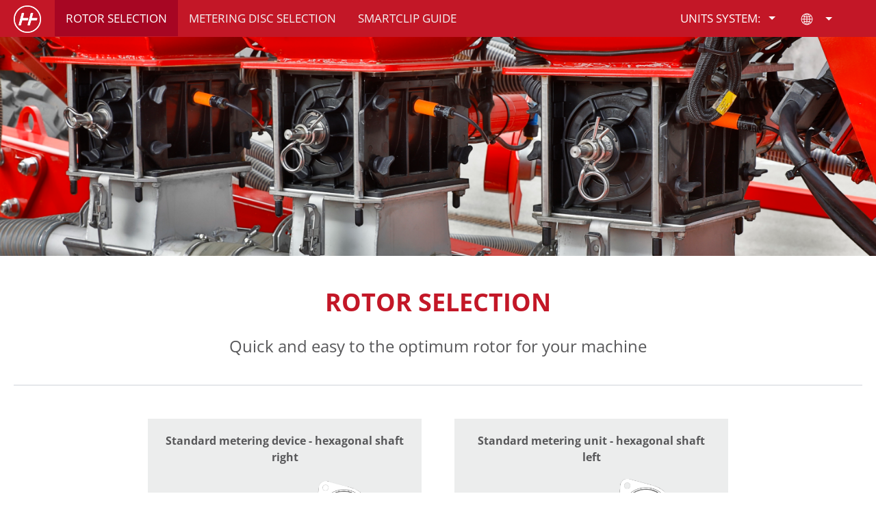

--- FILE ---
content_type: text/css
request_url: https://rotor.horschupdateserver.de/Content/Fonts/opensans/fonts.css
body_size: 942
content:
/* open-sans-300 - latin-ext_latin_cyrillic */
@font-face {
    font-family: 'Open Sans';
    font-style: normal;
    font-weight: 300;
    src: url('open-sans-v27-latin-ext_latin_cyrillic-300.eot');
    /* IE9 Compat Modes */
    src: local(''),
        url('open-sans-v27-latin-ext_latin_cyrillic-300.eot?#iefix') format('embedded-opentype'),
        /* IE6-IE8 */
        url('open-sans-v27-latin-ext_latin_cyrillic-300.woff2') format('woff2'),
        /* Super Modern Browsers */
        url('open-sans-v27-latin-ext_latin_cyrillic-300.woff') format('woff'),
        /* Modern Browsers */
        url('open-sans-v27-latin-ext_latin_cyrillic-300.ttf') format('truetype'),
        /* Safari, Android, iOS */
        url('open-sans-v27-latin-ext_latin_cyrillic-300.svg#OpenSans') format('svg');
    /* Legacy iOS */
}

/* open-sans-regular - latin-ext_latin_cyrillic */
@font-face {
    font-family: 'Open Sans';
    font-style: normal;
    font-weight: 400;
    src: url('open-sans-v27-latin-ext_latin_cyrillic-regular.eot');
    /* IE9 Compat Modes */
    src: local(''),
        url('open-sans-v27-latin-ext_latin_cyrillic-regular.eot?#iefix') format('embedded-opentype'),
        /* IE6-IE8 */
        url('open-sans-v27-latin-ext_latin_cyrillic-regular.woff2') format('woff2'),
        /* Super Modern Browsers */
        url('open-sans-v27-latin-ext_latin_cyrillic-regular.woff') format('woff'),
        /* Modern Browsers */
        url('open-sans-v27-latin-ext_latin_cyrillic-regular.ttf') format('truetype'),
        /* Safari, Android, iOS */
        url('open-sans-v27-latin-ext_latin_cyrillic-regular.svg#OpenSans') format('svg');
    /* Legacy iOS */
}

/* open-sans-500 - latin-ext_latin_cyrillic */
@font-face {
    font-family: 'Open Sans';
    font-style: normal;
    font-weight: 500;
    src: url('open-sans-v27-latin-ext_latin_cyrillic-500.eot');
    /* IE9 Compat Modes */
    src: local(''),
        url('open-sans-v27-latin-ext_latin_cyrillic-500.eot?#iefix') format('embedded-opentype'),
        /* IE6-IE8 */
        url('open-sans-v27-latin-ext_latin_cyrillic-500.woff2') format('woff2'),
        /* Super Modern Browsers */
        url('open-sans-v27-latin-ext_latin_cyrillic-500.woff') format('woff'),
        /* Modern Browsers */
        url('open-sans-v27-latin-ext_latin_cyrillic-500.ttf') format('truetype'),
        /* Safari, Android, iOS */
        url('open-sans-v27-latin-ext_latin_cyrillic-500.svg#OpenSans') format('svg');
    /* Legacy iOS */
}

/* open-sans-600 - latin-ext_latin_cyrillic */
@font-face {
    font-family: 'Open Sans';
    font-style: normal;
    font-weight: 600;
    src: url('open-sans-v27-latin-ext_latin_cyrillic-600.eot');
    /* IE9 Compat Modes */
    src: local(''),
        url('open-sans-v27-latin-ext_latin_cyrillic-600.eot?#iefix') format('embedded-opentype'),
        /* IE6-IE8 */
        url('open-sans-v27-latin-ext_latin_cyrillic-600.woff2') format('woff2'),
        /* Super Modern Browsers */
        url('open-sans-v27-latin-ext_latin_cyrillic-600.woff') format('woff'),
        /* Modern Browsers */
        url('open-sans-v27-latin-ext_latin_cyrillic-600.ttf') format('truetype'),
        /* Safari, Android, iOS */
        url('open-sans-v27-latin-ext_latin_cyrillic-600.svg#OpenSans') format('svg');
    /* Legacy iOS */
}

/* open-sans-700 - latin-ext_latin_cyrillic */
@font-face {
    font-family: 'Open Sans';
    font-style: normal;
    font-weight: 700;
    src: url('open-sans-v27-latin-ext_latin_cyrillic-700.eot');
    /* IE9 Compat Modes */
    src: local(''),
        url('open-sans-v27-latin-ext_latin_cyrillic-700.eot?#iefix') format('embedded-opentype'),
        /* IE6-IE8 */
        url('open-sans-v27-latin-ext_latin_cyrillic-700.woff2') format('woff2'),
        /* Super Modern Browsers */
        url('open-sans-v27-latin-ext_latin_cyrillic-700.woff') format('woff'),
        /* Modern Browsers */
        url('open-sans-v27-latin-ext_latin_cyrillic-700.ttf') format('truetype'),
        /* Safari, Android, iOS */
        url('open-sans-v27-latin-ext_latin_cyrillic-700.svg#OpenSans') format('svg');
    /* Legacy iOS */
}

/* open-sans-800 - latin-ext_latin_cyrillic */
@font-face {
    font-family: 'Open Sans';
    font-style: normal;
    font-weight: 800;
    src: url('open-sans-v27-latin-ext_latin_cyrillic-800.eot');
    /* IE9 Compat Modes */
    src: local(''),
        url('open-sans-v27-latin-ext_latin_cyrillic-800.eot?#iefix') format('embedded-opentype'),
        /* IE6-IE8 */
        url('open-sans-v27-latin-ext_latin_cyrillic-800.woff2') format('woff2'),
        /* Super Modern Browsers */
        url('open-sans-v27-latin-ext_latin_cyrillic-800.woff') format('woff'),
        /* Modern Browsers */
        url('open-sans-v27-latin-ext_latin_cyrillic-800.ttf') format('truetype'),
        /* Safari, Android, iOS */
        url('open-sans-v27-latin-ext_latin_cyrillic-800.svg#OpenSans') format('svg');
    /* Legacy iOS */
}

/* open-sans-300italic - latin-ext_latin_cyrillic */
@font-face {
    font-family: 'Open Sans';
    font-style: italic;
    font-weight: 300;
    src: url('open-sans-v27-latin-ext_latin_cyrillic-300italic.eot');
    /* IE9 Compat Modes */
    src: local(''),
        url('open-sans-v27-latin-ext_latin_cyrillic-300italic.eot?#iefix') format('embedded-opentype'),
        /* IE6-IE8 */
        url('open-sans-v27-latin-ext_latin_cyrillic-300italic.woff2') format('woff2'),
        /* Super Modern Browsers */
        url('open-sans-v27-latin-ext_latin_cyrillic-300italic.woff') format('woff'),
        /* Modern Browsers */
        url('open-sans-v27-latin-ext_latin_cyrillic-300italic.ttf') format('truetype'),
        /* Safari, Android, iOS */
        url('open-sans-v27-latin-ext_latin_cyrillic-300italic.svg#OpenSans') format('svg');
    /* Legacy iOS */
}

/* open-sans-italic - latin-ext_latin_cyrillic */
@font-face {
    font-family: 'Open Sans';
    font-style: italic;
    font-weight: 400;
    src: url('open-sans-v27-latin-ext_latin_cyrillic-italic.eot');
    /* IE9 Compat Modes */
    src: local(''),
        url('open-sans-v27-latin-ext_latin_cyrillic-italic.eot?#iefix') format('embedded-opentype'),
        /* IE6-IE8 */
        url('open-sans-v27-latin-ext_latin_cyrillic-italic.woff2') format('woff2'),
        /* Super Modern Browsers */
        url('open-sans-v27-latin-ext_latin_cyrillic-italic.woff') format('woff'),
        /* Modern Browsers */
        url('open-sans-v27-latin-ext_latin_cyrillic-italic.ttf') format('truetype'),
        /* Safari, Android, iOS */
        url('open-sans-v27-latin-ext_latin_cyrillic-italic.svg#OpenSans') format('svg');
    /* Legacy iOS */
}

/* open-sans-500italic - latin-ext_latin_cyrillic */
@font-face {
    font-family: 'Open Sans';
    font-style: italic;
    font-weight: 500;
    src: url('open-sans-v27-latin-ext_latin_cyrillic-500italic.eot');
    /* IE9 Compat Modes */
    src: local(''),
        url('open-sans-v27-latin-ext_latin_cyrillic-500italic.eot?#iefix') format('embedded-opentype'),
        /* IE6-IE8 */
        url('open-sans-v27-latin-ext_latin_cyrillic-500italic.woff2') format('woff2'),
        /* Super Modern Browsers */
        url('open-sans-v27-latin-ext_latin_cyrillic-500italic.woff') format('woff'),
        /* Modern Browsers */
        url('open-sans-v27-latin-ext_latin_cyrillic-500italic.ttf') format('truetype'),
        /* Safari, Android, iOS */
        url('open-sans-v27-latin-ext_latin_cyrillic-500italic.svg#OpenSans') format('svg');
    /* Legacy iOS */
}

/* open-sans-600italic - latin-ext_latin_cyrillic */
@font-face {
    font-family: 'Open Sans';
    font-style: italic;
    font-weight: 600;
    src: url('open-sans-v27-latin-ext_latin_cyrillic-600italic.eot');
    /* IE9 Compat Modes */
    src: local(''),
        url('open-sans-v27-latin-ext_latin_cyrillic-600italic.eot?#iefix') format('embedded-opentype'),
        /* IE6-IE8 */
        url('open-sans-v27-latin-ext_latin_cyrillic-600italic.woff2') format('woff2'),
        /* Super Modern Browsers */
        url('open-sans-v27-latin-ext_latin_cyrillic-600italic.woff') format('woff'),
        /* Modern Browsers */
        url('open-sans-v27-latin-ext_latin_cyrillic-600italic.ttf') format('truetype'),
        /* Safari, Android, iOS */
        url('open-sans-v27-latin-ext_latin_cyrillic-600italic.svg#OpenSans') format('svg');
    /* Legacy iOS */
}

/* open-sans-700italic - latin-ext_latin_cyrillic */
@font-face {
    font-family: 'Open Sans';
    font-style: italic;
    font-weight: 700;
    src: url('open-sans-v27-latin-ext_latin_cyrillic-700italic.eot');
    /* IE9 Compat Modes */
    src: local(''),
        url('open-sans-v27-latin-ext_latin_cyrillic-700italic.eot?#iefix') format('embedded-opentype'),
        /* IE6-IE8 */
        url('open-sans-v27-latin-ext_latin_cyrillic-700italic.woff2') format('woff2'),
        /* Super Modern Browsers */
        url('open-sans-v27-latin-ext_latin_cyrillic-700italic.woff') format('woff'),
        /* Modern Browsers */
        url('open-sans-v27-latin-ext_latin_cyrillic-700italic.ttf') format('truetype'),
        /* Safari, Android, iOS */
        url('open-sans-v27-latin-ext_latin_cyrillic-700italic.svg#OpenSans') format('svg');
    /* Legacy iOS */
}

/* open-sans-800italic - latin-ext_latin_cyrillic */
@font-face {
    font-family: 'Open Sans';
    font-style: italic;
    font-weight: 800;
    src: url('open-sans-v27-latin-ext_latin_cyrillic-800italic.eot');
    /* IE9 Compat Modes */
    src: local(''),
        url('open-sans-v27-latin-ext_latin_cyrillic-800italic.eot?#iefix') format('embedded-opentype'),
        /* IE6-IE8 */
        url('open-sans-v27-latin-ext_latin_cyrillic-800italic.woff2') format('woff2'),
        /* Super Modern Browsers */
        url('open-sans-v27-latin-ext_latin_cyrillic-800italic.woff') format('woff'),
        /* Modern Browsers */
        url('open-sans-v27-latin-ext_latin_cyrillic-800italic.ttf') format('truetype'),
        /* Safari, Android, iOS */
        url('open-sans-v27-latin-ext_latin_cyrillic-800italic.svg#OpenSans') format('svg');
    /* Legacy iOS */
}

--- FILE ---
content_type: text/css
request_url: https://rotor.horschupdateserver.de/Content/cookies_eu.css
body_size: 606
content:
.cookies-eu {
    padding: 32px;
    margin: 16px;
    position: fixed;
    z-index: 200;
    background-color: rgba(51, 51, 51, 0.9);
    top: 100px;
    max-width: 1000px;
    color: #FFF;
    -webkit-box-shadow: 0 8px 17px 2px rgba(0,0,0,0.14), 0 3px 14px 2px rgba(0,0,0,0.12), 0 5px 5px -3px rgba(0,0,0,0.2);
    box-shadow: 0 8px 17px 2px rgba(0,0,0,0.14), 0 3px 14px 2px rgba(0,0,0,0.12), 0 5px 5px -3px rgba(0,0,0,0.2);
}

.cookies-eu .cookies-eu-content-holder {
    display: inline-block;
    padding: 0 20px;
    line-height: 26px;
}

.cookies-eu .cookies-eu-button-holder .cookies-eu-link {
    color: #fff;
    font-weight: bold;
}


.cookies-eu .cookies-eu-button-holder {
    display: inline-block;
    padding-right: 20px;
    display: inline-block;
    padding: 9px 15px 10px 30px;
    color: #fff;
    transition: background-color .5s ease 0s;
    z-index: 20;
    text-decoration: none;
    margin-left: 10px;
    border: solid 2px #fff;
    float: right;
}

.cookies-eu .cookies-eu-button-holder .cookies-eu-ok {
    background-color: white;
    background-image: -webkit-linear-gradient(top, white, white);
    border: 1px solid white;
    border-radius: 2px;
    color: black;
    cursor: default;
    display: inline-block;
    font-size: 20px;
    font-weight: bold;
    height: 24px;
    line-height: 20px;
    margin-right: 0px;
    min-width: 26px;
    outline: 0;
    padding: 0 11px;
    text-align: center;
    white-space: nowrap;
    margin: 0 5px;
    margin-left: 40px;
    float: right;
}

@media (max-width: 767px) {
    .cookies-eu {
        position: static;
        font-size: 12px;
        line-height: 20px;
    }

        .cookies-eu .cookies-eu-content-holder {
            line-height: 16px;
            padding: 5px 20px;
        }

        .cookies-eu .cookies-eu-button-holder {
            padding-bottom: 5px;
        }
}

--- FILE ---
content_type: text/css
request_url: https://rotor.horschupdateserver.de/Scripts/MarkdownDeep/mdd_styles.css
body_size: 1205
content:
div.mdd_modal {
    position: fixed;
    top: 0;
    left: 0;
    padding: 0;
    margin: 0;
    width: 100%;
    height: 100%;
    z-index: 1000;
    display: none;
    font-size: 10pt;
    background-image: url(mdd_modal_background.png);
}

div.mdd_modal_frame {
    width: 650px;
    height: 400px;
    background-color: White;
    z-index: 2000;
    margin: 0 auto;
    margin-top: 60px;
    border: solid 5px #808080;
    position: relative;
    border-radius: 5px;
    -moz-border-radius: 5px;
    -webkit-border-radius: 5px;
}

div.mdd_modal_button {
    position: absolute;
    top: -33px;
    right: -5px;
    padding-left: 10px;
    padding-right: 10px;
    padding-top: 4px;
    padding-bottom: 0px;
    height: 20px;
    background-color: #808080;
    z-index: 1999;
    border-radius: 4px;
    -moz-border-radius: 4px;
    -webkit-border-radius: 4px;
    line-height: 1em;
}

    div.mdd_modal_button a {
        color: White;
        text-decoration: none;
    }

        div.mdd_modal_button a:hover {
            color: Orange;
        }

div.mdd_modal_content {
    overflow: scroll;
    overflow-x: hidden;
    position: relative;
    width: 100%;
    height: 100%;
}

div.mdd_ajax_loader {
    background-position: center center;
    background-image: url(mdd_ajax_loader.gif);
    background-repeat: no-repeat;
    width: 100%;
    height: 200px;
}

div.mdd_syntax {
    font-size: 12pt;
    padding: 10px;
}

    div.mdd_syntax h2 {
        font-size: 14pt;
    }

    div.mdd_syntax h3 {
        font-size: 12pt;
    }

    div.mdd_syntax pre {
        font-size: 10pt;
        border: solid 1px silver;
        padding: 4px;
        background-color: #f8f8f8;
    }

div.mdd_toolbar_wrap {
    width: 100%;
}

div.mdd_toolbar {
    margin: 5px;
    height: 20px;
}

    div.mdd_toolbar ul {
        margin: 0;
        padding: 0;
    }

    div.mdd_toolbar li {
        float: left;
        margin: 0;
        padding: 0;
        list-style: none;
    }

    div.mdd_toolbar a.mdd_button {
        background-image: url(mdd_toolbar.png);
        width: 20px;
        height: 20px;
        display: block;
    }

span.mdd_sep {
    width: 5px;
    height: 20px;
    display: block;
    border-left: solid 1px #808080;
    margin-left: 5px;
}

#mdd_bold {
    background-position: -1px -1px;
}

    #mdd_bold:hover {
        background-position: -1px -23px;
    }

#mdd_italic {
    background-position: -23px -1px;
}

    #mdd_italic:hover {
        background-position: -23px -23px;
    }

#mdd_ullist {
    background-position: -177px -1px;
}

    #mdd_ullist:hover {
        background-position: -177px -23px;
    }

#mdd_ollist {
    background-position: -155px -1px;
}

    #mdd_ollist:hover {
        background-position: -155px -23px;
    }

#mdd_indent {
    background-position: -67px -1px;
}

    #mdd_indent:hover {
        background-position: -67px -23px;
    }

#mdd_outdent {
    background-position: -89px -1px;
}

    #mdd_outdent:hover {
        background-position: -89px -23px;
    }

#mdd_link {
    background-position: -45px -1px;
}

    #mdd_link:hover {
        background-position: -45px -23px;
    }

#mdd_img {
    background-position: -133px -1px;
}

    #mdd_img:hover {
        background-position: -133px -23px;
    }

#mdd_hr {
    background-position: -221px -1px;
}

    #mdd_hr:hover {
        background-position: -221px -23px;
    }

#mdd_code {
    background-position: -111px -1px;
}

    #mdd_code:hover {
        background-position: -111px -23px;
    }

#mdd_heading {
    background-position: -199px -1px;
}

    #mdd_heading:hover {
        background-position: -199px -23px;
    }

#mdd_undo {
    background-position: -243px -1px;
}

    #mdd_undo:hover {
        background-position: -243px -23px;
    }

#mdd_redo {
    background-position: -265px -1px;
}

    #mdd_redo:hover {
        background-position: -265px -23px;
    }

div.mdd_links {
    float: right;
}

    div.mdd_links a {
        text-decoration: none;
        color: #404040;
        font-size: smaller;
    }

        div.mdd_links a:hover {
            color: black;
        }

div.mdd_editor_wrap {
    padding-right: 8px;
}

textarea.mdd_editor {
    width: 100%;
    resize: both;
    margin: 0;
    padding: 3px;
    max-width: 100%
}

div.mdd_resizer_wrap {
    width: 100%;
}

div.mdd_resizer {
    background: #f8f8f8;
    background-image: url("mdd_gripper.png");
    background-position: center center;
    background-repeat: no-repeat;
    padding-left: 2px;
    padding-right: 2px;
    height: 9px;
    border: solid 1px #d0d0d0;
    margin-top: -1px;
    cursor: n-resize;
}


--- FILE ---
content_type: text/css
request_url: https://rotor.horschupdateserver.de/Content/own-makrdown-style.css
body_size: 6522
content:

@font-face {
    font-family: octicons-link;
    src: url([data-uri]) format('woff');
}

.markdown_preview {
    -ms-text-size-adjust: 100%;
    -webkit-text-size-adjust: 100%;
    color: #333;
    font-family: "Segoe UI", Arial, freesans, sans-serif, "Apple Color Emoji", "Segoe UI Emoji", "Segoe UI Symbol";
    font-size: 16px;
    line-height: 1.6;
    word-wrap: break-word;
    margin: 10px;
    text-align: start;
}

    .markdown_preview a {
        background-color: transparent;
        -webkit-text-decoration-skip: objects;
    }

        .markdown_preview a:active,
        .markdown_preview a:hover {
            outline-width: 0;
        }

    .markdown_preview strong {
        font-weight: inherit;
    }

    .markdown_preview strong {
        font-weight: bolder;
    }

    .markdown_preview h1 {
        font-size: 2em;
        margin: 0.67em 0;
    }

    .markdown_preview img {
        border-style: none;
    }

    .markdown_preview svg:not(:root) {
        overflow: hidden;
    }

    .markdown_preview code,
    .markdown_preview kbd,
    .markdown_preview pre {
        font-family: monospace, monospace;
        font-size: 1em;
    }

    .markdown_preview hr {
        box-sizing: content-box;
        height: 0;
        overflow: visible;
    }

    .markdown_preview input {
        font: inherit;
        margin: 0;
    }

    .markdown_preview input {
        overflow: visible;
    }

    .markdown_preview button:-moz-focusring,
    .markdown_preview [type="button"]:-moz-focusring,
    .markdown_preview [type="reset"]:-moz-focusring,
    .markdown_preview [type="submit"]:-moz-focusring {
        outline: 1px dotted ButtonText;
    }

    .markdown_preview [type="checkbox"] {
        box-sizing: border-box;
        padding: 0;
    }

    .markdown_preview table {
        border-spacing: 0;
        border-collapse: collapse;
    }

    .markdown_preview td,
    .markdown_preview th {
        padding: 0;
    }

    .markdown_preview * {
        box-sizing: border-box;
    }

    .markdown_preview input {
        font: 13px/1.4 arial, nimbussansl, liberationsans, freesans, clean, sans-serif, "Apple Color Emoji", "Segoe UI Emoji", "Segoe UI Symbol";
    }

    .markdown_preview a {
        color: #4078c0;
        text-decoration: none;
    }

        .markdown_preview a:hover,
        .markdown_preview a:active {
            text-decoration: underline;
        }

    .markdown_preview hr {
        height: 0;
        margin: 15px 0;
        overflow: hidden;
        background: transparent;
        border: 0;
        border-bottom: 1px solid #ddd;
    }

        .markdown_preview hr::before {
            display: table;
            content: "";
        }

        .markdown_preview hr::after {
            display: table;
            clear: both;
            content: "";
        }

    .markdown_preview h1,
    .markdown_preview h2,
    .markdown_preview h3,
    .markdown_preview h4,
    .markdown_preview h5,
    .markdown_preview h6 {
        margin-top: 0;
        margin-bottom: 0;
        line-height: 1.5;
    }

    .markdown_preview h1 {
        font-size: 30px;
    }

    .markdown_preview h2 {
        font-size: 21px;
    }

    .markdown_preview h3 {
        font-size: 16px;
    }

    .markdown_preview h4 {
        font-size: 14px;
    }

    .markdown_preview h5 {
        font-size: 12px;
    }

    .markdown_preview h6 {
        font-size: 11px;
    }

    .markdown_preview p {
        margin-top: 0;
        margin-bottom: 10px;
    }

    .markdown_preview blockquote {
        margin: 0;
    }

    .markdown_preview ul,
    .markdown_preview ol {
        padding-left: 0;
        margin-top: 0;
        margin-bottom: 0;
        list-style-type: circle;
    }

    .markdown_preview ul li {
        list-style-type: circle;
    }

        .markdown_preview ol ol,
        .markdown_preview ul ol {
            list-style-type: circle;
        }

            .markdown_preview ul ul ol,
            .markdown_preview ul ol ol,
            .markdown_preview ol ul ol,
            .markdown_preview ol ol ol {
                list-style-type: circle;
            }

    .markdown_preview dd {
        margin-left: 0;
    }

    .markdown_preview code {
        font-family: Consolas, "Liberation Mono", Menlo, Courier, monospace;
        font-size: 12px;
    }

    .markdown_preview pre {
        margin-top: 0;
        margin-bottom: 0;
        font: 12px Consolas, "Liberation Mono", Menlo, Courier, monospace;
    }

    .markdown_preview .pl-0 {
        padding-left: 0 !important;
    }

    .markdown_preview .pl-1 {
        padding-left: 3px !important;
    }

    .markdown_preview .pl-2 {
        padding-left: 6px !important;
    }

    .markdown_preview .pl-3 {
        padding-left: 12px !important;
    }

    .markdown_preview .pl-4 {
        padding-left: 24px !important;
    }

    .markdown_preview .pl-5 {
        padding-left: 36px !important;
    }

    .markdown_preview .pl-6 {
        padding-left: 48px !important;
    }

    .markdown_preview .form-select::-ms-expand {
        opacity: 0;
    }

    .markdown_preview:before {
        display: table;
        content: "";
    }

    .markdown_preview:after {
        display: table;
        clear: both;
        content: "";
    }

    .markdown_preview > *:first-child {
        margin-top: 0 !important;
    }

    .markdown_preview > *:last-child {
        margin-bottom: 0 !important;
    }

    .markdown_preview a:not([href]) {
        color: inherit;
        text-decoration: none;
    }

    .markdown_preview .anchor {
        display: inline-block;
        padding-right: 2px;
        margin-left: -18px;
    }

        .markdown_preview .anchor:focus {
            outline: none;
        }

    .markdown_preview h1,
    .markdown_preview h2,
    .markdown_preview h3,
    .markdown_preview h4,
    .markdown_preview h5,
    .markdown_preview h6 {
        /*margin-top: 1em;*/
        margin-bottom: 16px;
        font-weight: bold;
        line-height: 1.4;
    }

        .markdown_preview h1 .octicon-link,
        .markdown_preview h2 .octicon-link,
        .markdown_preview h3 .octicon-link,
        .markdown_preview h4 .octicon-link,
        .markdown_preview h5 .octicon-link,
        .markdown_preview h6 .octicon-link {
            color: #000;
            vertical-align: middle;
            visibility: hidden;
        }

        .markdown_preview h1:hover .anchor,
        .markdown_preview h2:hover .anchor,
        .markdown_preview h3:hover .anchor,
        .markdown_preview h4:hover .anchor,
        .markdown_preview h5:hover .anchor,
        .markdown_preview h6:hover .anchor {
            text-decoration: none;
        }

            .markdown_preview h1:hover .anchor .octicon-link,
            .markdown_preview h2:hover .anchor .octicon-link,
            .markdown_preview h3:hover .anchor .octicon-link,
            .markdown_preview h4:hover .anchor .octicon-link,
            .markdown_preview h5:hover .anchor .octicon-link,
            .markdown_preview h6:hover .anchor .octicon-link {
                visibility: visible;
            }

    .markdown_preview h1 {
        padding-bottom: 0.3em;
        font-size: 2.25em;
        line-height: 1.2;
        border-bottom: 1px solid #eee;
    }

        .markdown_preview h1 .anchor {
            line-height: 1;
        }

    .markdown_preview h2 {
        padding-bottom: 0.3em;
        font-size: 1.75em;
        line-height: 1.225;
        border-bottom: 1px solid #eee;
    }

        .markdown_preview h2 .anchor {
            line-height: 1;
        }

    .markdown_preview h3 {
        font-size: 1.5em;
        line-height: 1.43;
    }

        .markdown_preview h3 .anchor {
            line-height: 1.2;
        }

    .markdown_preview h4 {
        font-size: 1.25em;
    }

        .markdown_preview h4 .anchor {
            line-height: 1.2;
        }

    .markdown_preview h5 {
        font-size: 1em;
    }

        .markdown_preview h5 .anchor {
            line-height: 1.1;
        }

    .markdown_preview h6 {
        font-size: 1em;
        color: #777;
    }

        .markdown_preview h6 .anchor {
            line-height: 1.1;
        }

    .markdown_preview p,
    .markdown_preview blockquote,
    .markdown_preview ul,
    .markdown_preview ol,
    .markdown_preview dl,
    .markdown_preview table,
    .markdown_preview pre {
        margin-top: 0;
        margin-bottom: 16px;
    }

    .markdown_preview hr {
        height: 4px;
        padding: 0;
        margin: 16px 0;
        background-color: #e7e7e7;
        border: 0 none;
    }

    .markdown_preview ul,
    .markdown_preview ol {
        padding-left: 2em;
    }

        .markdown_preview ul ul,
        .markdown_preview ul ol,
        .markdown_preview ol ol,
        .markdown_preview ol ul {
            margin-top: 0;
            margin-bottom: 0;
        }

    .markdown_preview li > p {
        margin-top: 16px;
    }

    .markdown_preview dl {
        padding: 0;
    }

        .markdown_preview dl dt {
            padding: 0;
            margin-top: 16px;
            font-size: 1em;
            font-style: italic;
            font-weight: bold;
        }

        .markdown_preview dl dd {
            padding: 0 16px;
            margin-bottom: 16px;
        }

    .markdown_preview blockquote {
        padding: 0 15px;
        color: #777;
        border-left: 4px solid #ddd;
    }

        .markdown_preview blockquote > :first-child {
            margin-top: 0;
        }

        .markdown_preview blockquote > :last-child {
            margin-bottom: 0;
        }

    .markdown_preview table {
        display: block;
        width: 100%;
        overflow: auto;
        word-break: normal;
        word-break: keep-all;
    }

        .markdown_preview table th {
            font-weight: bold;
        }

        .markdown_preview table th,
        .markdown_preview table td {
            padding: 6px 13px;
            border: 1px solid #ddd;
        }

        .markdown_preview table tr {
            background-color: #fff;
            border-top: 1px solid #ccc;
        }

            .markdown_preview table tr:nth-child(2n) {
                background-color: #f8f8f8;
            }

    .markdown_preview img {
        max-width: 100%;
        box-sizing: content-box;
        background-color: #fff;
    }

    .markdown_preview code {
        padding: 0;
        padding-top: 0.2em;
        padding-bottom: 0.2em;
        margin: 0;
        font-size: 85%;
        background-color: rgba(0,0,0,0.04);
        border-radius: 3px;
    }

        .markdown_preview code:before,
        .markdown_preview code:after {
            letter-spacing: -0.2em;
            content: "\00a0";
        }

    .markdown_preview pre > code {
        padding: 0;
        margin: 0;
        font-size: 100%;
        word-break: normal;
        white-space: pre;
        background: transparent;
        border: 0;
    }

    .markdown_preview .highlight {
        margin-bottom: 16px;
    }

        .markdown_preview .highlight pre,
        .markdown_preview pre {
            padding: 16px;
            overflow: auto;
            font-size: 85%;
            line-height: 1.45;
            background-color: #f7f7f7;
            border-radius: 3px;
        }

        .markdown_preview .highlight pre {
            margin-bottom: 0;
            word-break: normal;
        }

    .markdown_preview pre {
        word-wrap: normal;
    }

        .markdown_preview pre code {
            display: inline;
            max-width: initial;
            padding: 0;
            margin: 0;
            overflow: initial;
            line-height: inherit;
            word-wrap: normal;
            background-color: transparent;
            border: 0;
        }

            .markdown_preview pre code:before,
            .markdown_preview pre code:after {
                content: normal;
            }

    .markdown_preview kbd {
        display: inline-block;
        padding: 3px 5px;
        font-size: 11px;
        line-height: 10px;
        color: #555;
        vertical-align: middle;
        background-color: #fcfcfc;
        border: solid 1px #ccc;
        border-bottom-color: #bbb;
        border-radius: 3px;
        box-shadow: inset 0 -1px 0 #bbb;
    }

    .markdown_preview .pl-c {
        color: #969896;
    }

    .markdown_preview .pl-c1,
    .markdown_preview .pl-s .pl-v {
        color: #0086b3;
    }

    .markdown_preview .pl-e,
    .markdown_preview .pl-en {
        color: #795da3;
    }

    .markdown_preview .pl-s .pl-s1,
    .markdown_preview .pl-smi {
        color: #333;
    }

    .markdown_preview .pl-ent {
        color: #63a35c;
    }

    .markdown_preview .pl-k {
        color: #a71d5d;
    }

    .markdown_preview .pl-pds,
    .markdown_preview .pl-s,
    .markdown_preview .pl-s .pl-pse .pl-s1,
    .markdown_preview .pl-sr,
    .markdown_preview .pl-sr .pl-cce,
    .markdown_preview .pl-sr .pl-sra,
    .markdown_preview .pl-sr .pl-sre {
        color: #183691;
    }

    .markdown_preview .pl-v {
        color: #ed6a43;
    }

    .markdown_preview .pl-id {
        color: #b52a1d;
    }

    .markdown_preview .pl-ii {
        background-color: #b52a1d;
        color: #f8f8f8;
    }

    .markdown_preview .pl-sr .pl-cce {
        color: #63a35c;
        font-weight: bold;
    }

    .markdown_preview .pl-ml {
        color: #693a17;
    }

    .markdown_preview .pl-mh,
    .markdown_preview .pl-mh .pl-en,
    .markdown_preview .pl-ms {
        color: #1d3e81;
        font-weight: bold;
    }

    .markdown_preview .pl-mq {
        color: #008080;
    }

    .markdown_preview .pl-mi {
        color: #333;
        font-style: italic;
    }

    .markdown_preview .pl-mb {
        color: #333;
        font-weight: bold;
    }

    .markdown_preview .pl-md {
        background-color: #ffecec;
        color: #bd2c00;
    }

    .markdown_preview .pl-mi1 {
        background-color: #eaffea;
        color: #55a532;
    }

    .markdown_preview .pl-mdr {
        color: #795da3;
        font-weight: bold;
    }

    .markdown_preview .pl-mo {
        color: #1d3e81;
    }

    .markdown_preview kbd {
        display: inline-block;
        padding: 3px 5px;
        font: 11px Consolas, "Liberation Mono", Menlo, Courier, monospace;
        line-height: 10px;
        color: #555;
        vertical-align: middle;
        background-color: #fcfcfc;
        border: solid 1px #ccc;
        border-bottom-color: #bbb;
        border-radius: 3px;
        box-shadow: inset 0 -1px 0 #bbb;
    }

    .markdown_preview .full-commit .btn-outline:not(:disabled):hover {
        color: #4078c0;
        border: 1px solid #4078c0;
    }

    .markdown_preview :checked + .radio-label {
        position: relative;
        z-index: 1;
        border-color: #4078c0;
    }

    .markdown_preview .octicon {
        display: inline-block;
        vertical-align: text-top;
        fill: currentColor;
    }

    .markdown_preview .task-list-item {
        list-style-type: none;
    }

        .markdown_preview .task-list-item + .task-list-item {
            margin-top: 3px;
        }

        .markdown_preview .task-list-item input {
            margin: 0 0.2em 0.25em -1.6em;
            vertical-align: middle;
        }

    .markdown_preview hr {
        border-bottom-color: #eee;
    }

/* http://prismjs.com/download.html?themes=prism&languages=[base64] */
/**
 * prism.js default theme for JavaScript, CSS and HTML
 * Based on dabblet (http://dabblet.com)
 * @author Lea Verou
 */

code[class*="language-"],
pre[class*="language-"] {
    color: black;
    background: none;
    text-shadow: 0 1px white;
    font-family: Consolas, Monaco, 'Andale Mono', 'Ubuntu Mono', monospace;
    text-align: left;
    white-space: pre;
    word-spacing: normal;
    word-break: normal;
    word-wrap: normal;
    line-height: 1.5;
    -moz-tab-size: 4;
    -o-tab-size: 4;
    tab-size: 4;
    -webkit-hyphens: none;
    -moz-hyphens: none;
    -ms-hyphens: none;
    hyphens: none;
}

    pre[class*="language-"]::-moz-selection, pre[class*="language-"] ::-moz-selection,
    code[class*="language-"]::-moz-selection, code[class*="language-"] ::-moz-selection {
        text-shadow: none;
        background: #b3d4fc;
    }

    pre[class*="language-"]::selection, pre[class*="language-"] ::selection,
    code[class*="language-"]::selection, code[class*="language-"] ::selection {
        text-shadow: none;
        background: #b3d4fc;
    }

@media print {
    code[class*="language-"],
    pre[class*="language-"] {
        text-shadow: none;
    }
}

/* Code blocks */
pre[class*="language-"] {
    padding: 1em;
    margin: .5em 0;
    overflow: auto;
}

:not(pre) > code[class*="language-"],
pre[class*="language-"] {
    background: #f5f2f0;
}

/* Inline code */
:not(pre) > code[class*="language-"] {
    padding: .1em;
    border-radius: .3em;
    white-space: normal;
}

.token.comment,
.token.prolog,
.token.doctype,
.token.cdata {
    color: slategray;
}

.token.punctuation {
    color: #999;
}

.namespace {
    opacity: .7;
}

.token.property,
.token.tag,
.token.boolean,
.token.number,
.token.constant,
.token.symbol,
.token.deleted {
    color: #905;
}

.token.selector,
.token.attr-name,
.token.string,
.token.char,
.token.builtin,
.token.inserted {
    color: #690;
}

.token.operator,
.token.entity,
.token.url,
.language-css .token.string,
.style .token.string {
    color: #a67f59;
    background: hsla(0, 0%, 100%, .5);
}

.token.atrule,
.token.attr-value,
.token.keyword {
    color: #07a;
}

.token.function {
    color: #DD4A68;
}

.token.regex,
.token.important,
.token.variable {
    color: #e90;
}

.token.important,
.token.bold {
    font-weight: bold;
}

.token.italic {
    font-style: italic;
}

.token.entity {
    cursor: help;
}


--- FILE ---
content_type: text/css
request_url: https://rotor.horschupdateserver.de/Content/InfoBoxOnHover.css
body_size: 763
content:
.hover-container {
    position: relative;
}

.hover-target {
    position: relative;
    font-size: 2rem;
}

.hover-popup-top {
    position: absolute;
    display: flex;
    flex-direction: column;
    justify-content: space-between;
    left: -10%;
    width: 306px;
    margin: min(1rem, 10px);
    font-size: .8rem;
    background-color: #fff;
    /*border-radius: 8px;*/
    filter: drop-shadow(0 20px 13px rgb(0 0 0 / 0.03)) drop-shadow(0 8px 5px rgb(0 0 0 / 0.08));
    padding: 1.5em;
    z-index: 999;
    transform: scale(0);
    transition: transform 350ms ease;
    transform-origin: 8% -10px;
}

.top {
    bottom: 100%;
}
.bottom {
    top: 100%;
}

.hover-target:hover + .hover-popup-top,
.hover-target:focus + .hover-popup-top,
.hover-popup-top:hover {
    transform: scale(1);
}

.hover-popup-top :not(:first-child) {
    margin-top: 1rem;
}

.hover-popup-top span {
    color: rgb(200, 20, 0);
    font-weight: 700;
}

/*.hover-popup-top::before {*/
    /* This is the triangle/arrow */
    /*content: '';
    position: absolute;
    border-left: 10px solid transparent;
    border-right: 10px solid transparent;
    border-bottom: 10px solid #fff;
    top: -10px;
}*/

.hover-popup-top.bottom::before {
    /* This is the triangle/arrow */
    content: '';
    position: absolute;
    border-left: 10px solid transparent;
    border-right: 10px solid transparent;
    border-bottom: 10px solid #fff;
    top: -10px;
}

.hover-popup-top.top::before {
    /* This is the triangle/arrow */
    content: '';
    position: absolute;
    border-left: 10px solid transparent;
    border-right: 10px solid transparent;
    border-top: 10px solid #fff;
    bottom: -10px;
}

.hover-popup-top::after {
    /* This is merely here to expand the hoverable area, as a buffer between the "Hover me" text and the popup. */
    content: '';
    position: absolute;
    top: -1rem;
    right: 0;
    bottom: 0;
    left: 0;
    z-index: -1;
}

@media (prefers-reduced-motion: reduce) {
    *,
    ::before,
    ::after {
        animation-delay: -1ms !important;
        animation-duration: -1ms !important;
        animation-iteration-count: 1 !important;
        background-attachment: initial !important;
        scroll-behavior: auto !important;
        transition-duration: 0s !important;
        transition-delay: 0s !important;
    }
}

--- FILE ---
content_type: text/css
request_url: https://rotor.horschupdateserver.de/Content/rotor.css
body_size: 4573
content:

:root {
    --color-horsch-red: #c31727;
    --color-horsch-white: rgb(255, 255, 255);
    --color-horsch-black: rgb(0, 0, 0);
    --color-horsch-orange: #FCE4D6;
    --color-horsch-red-bright: #f8ebed;
    --color-horsch-red-light: #e62d40;
    --color-horsch-red-dark: #a70623;
    --color-horsch-green-valid: #81b622;
    --color-horsch-yellow-caution: #fad02c;
    --color-horsch-grey-dark: #575756;
    --color-horsch-grey-semidark: #737372;
    --color-horsch-grey: #8E8E8D;
    --color-horsch-grey-semilight: #AAAAA9;
    --color-horsch-grey-light: #C6C6C5;
    --color-horsch-grey-river: #343A40;
    --color-horsch-grey-mid: #58585A;
    --color-horsch-grey-waterloo: #929294;
    --color-horsch-grey-silver: #ADADAD;
    --color-horsch-grey-french: #C5C5C7;
    --color-horsch-grey-alto: #DEDEDE;
    --color-horsch-grey-white: #ECEDED;
    --color-horsch-grey-alabaster: #F7F7F7;
    --color-horsch-grey-100: #F7F7F7;
    --color-horsch-grey-200: #ECEDED;
    --color-horsch-grey-300: #DEDEDE;
    --color-horsch-grey-400: #C5C5C7;
    --color-horsch-grey-500: #ADADAD;
    --color-horsch-grey-600: #929294;
    --color-horsch-grey-700: #58585A;
    --color-horsch-grey-800: #343A40;
}

.div-table-nth-child-even-coloring .rowWrap:nth-child(even) {
    background-color: #F7F7F7 !important;
}
/* serverInfo */
.debug #serverInfo {
    margin-top: -10px;
    margin-left: -2px;
    display: block;
}

.debug #serverInfo {
    color: #4f420e;
}

.debug #serverInfo .debugText {
    font-size: 1.7em;
    font-weight: bold;
    display: block;
    padding: 5px;
    padding-left: 30px;
    padding-right: 25px;
    float: left;
}

.debug #serverInfo .subinfo {
    line-height: 16px;
    padding: 0;
}


.debug #serverInfo .dbName {
    padding-top: 5px;
    padding-left: 50px;
    padding-right: 20px;
}

.debug #serverInfo .serverName {
    padding-bottom: 0;
}

#serverInfo .ribbon-wrapper {
    position: relative;
}

#serverInfo .ribbon-front {
    background-color: #F0D41B;
    height: 55px;
    width: 400px;
    position: relative;
    left: 0px;
    z-index: 2;
}

#serverInfo .ribbon-front,
#serverInfo .ribbon-back-left,
#serverInfo .ribbon-back-right {
    -moz-box-shadow: 0px 0px 4px rgba(0,0,0,0.55);
    -khtml-box-shadow: 0px 0px 4px rgba(0,0,0,0.55);
    -webkit-box-shadow: 0px 0px 4px rgba(0,0,0,0.55);
    -o-box-shadow: 0px 0px 4px rgba(0,0,0,0.55);
}

#serverInfo .ribbon-edge-topleft,
#serverInfo .ribbon-edge-topright,
#serverInfo .ribbon-edge-bottomleft,
#serverInfo .ribbon-edge-bottomright {
    position: absolute;
    z-index: 1;
    border-style: solid;
    height: 0px;
    width: 0px;
}

#serverInfo .ribbon-edge-topleft,
#serverInfo .ribbon-edge-topright {
}

#serverInfo .ribbon-edge-bottomleft,
#serverInfo .ribbon-edge-bottomright {
    top: 40px;
}

#serverInfo .ribbon-edge-topleft,
#serverInfo .ribbon-edge-bottomleft {
    left: 0px;
    border-color: transparent #615717 transparent transparent;
}

#serverInfo .ribbon-edge-topleft {
    top: -10px;
    border-width: 10px 10px 0 0;
}

#serverInfo .ribbon-edge-bottomleft {
    border-width: 0 10px 0px 0;
}

#serverInfo .ribbon-edge-topright,
#serverInfo .ribbon-edge-bottomright {
    left: 400px;
    border-color: transparent transparent transparent #615717;
}

#serverInfo .ribbon-edge-topright {
    top: 0px;
    border-width: 0px 0 0 0px;
}

#serverInfo .ribbon-edge-bottomright {
    border-width: 0 0 0px 0px;
}

#serverInfo .ribbon-back-left {
    position: absolute;
    top: -10px;
    left: -20px;
    width: 30px;
    height: 40px;
    background-color: #DAC225;
    z-index: 0;
}

#serverInfo .ribbon-back-right {
    position: absolute;
    top: 0px;
    right: 0px;
    width: 0px;
    height: 40px;
    z-index: 0;
}

.messageboxtype-Warning {
    background-color: var(--color-horsch-yellow-caution);
}

.messageboxtype-Error {
    background-color: var(--color-horsch-red);
    color: var(--color-horsch-white);
}

.messageboxtype-Information {
    background-color: var(--color-horsch-green-valid);
    color: var(--color-horsch-white);
}

.close-notify {
    white-space: nowrap;
    float: right;
    margin-top: -10px;
    margin-right: 5px;
    text-decoration: none;
    font-weight: bolder;
    padding: 5px;
}

.debug-background {
    background: url(/Content/images/DebugBackground.png);
}

.debug-background table {
    background: url(/Content/images/DebugBackground.png);
}

a.secret-login {
    text-decoration: none;
    cursor: default;
}

a.secret-login:hover {
    background-color: transparent;
    cursor: default;
}

table.input-table {
    overflow: auto;
    width: auto;
    max-height: 600px;
    font-family: Segoe UI, sans-serif;
    border-collapse: collapse;
    border-spacing: 0;
    margin-top: 0.75em;
    margin-bottom: 20px;
    border: 0 none;
    background-color: transparent;
    /* ReSharper disable once InvalidValue */
    filter: drop-shadow(0 20px 13px rgb(0 0 0 / 0.03)) drop-shadow(0 8px 5px rgb(0 0 0 / 0.08));
}

table.input-table tr {
    border-collapse:separate;
    border-width: 2px;
    border-color:black;
    background-color:white;

}

table.input-table th {
    background-color: var(--color-horsch-orange);
    border-collapse: separate;
    padding: 10px;
    color: var(--color-horsch-red);
    border-collapse: separate;
    border-width: 2px;
    border-color: black;
}

table.input-table td {
    padding: 5px;
    border-collapse: separate;
    border-width: 2px;
    border-color: black;
    text-align:center
}

table.input-table td.property-table-entry-hint {
    text-align:center;
}



table.input-table a:active, table.input-table a:hover {
    color: var(--color-horsch-red);
}

.edit-table-hint {
    padding-left: 10px;
    font-size: 0.9em;
    width: 15%;
    max-width: 33%;
}

.data-table tr,
.data-table td,
.data-table th {
    min-width: 40px;
    font-size: 0.95em;
}

.data-table tr .mobile-hideable,
.data-table td .mobile-hideable,
.data-table th .mobile-hideable {
    visibility: hidden;
    min-width: 0px;
    width: 0px;
    display: none;
}


/* tables
----------------------------------------------------------*/

.table-container{
    max-height:600px;
    overflow-y:auto;
}

table.data-table {
    display: table;
    table-layout: auto;
    width: 100%;
    font-family: Segoe UI, sans-serif;
    border-collapse: collapse;
    border-spacing: 0;
    border: 0 none;
    background-color: transparent;
}

/*table.data-table {
    display: table;
    table-layout:auto;
    overflow: auto;
    width: 100%;
    max-height: 600px;
    font-family: Segoe UI, sans-serif;
    border-collapse: collapse;
    border-spacing: 0;
    margin-top: 0.75em;
    margin-bottom: 20px;
    border: 0 none;
    background-color: transparent;
}*/

div.data-table-div {
    display: inline-block;
}

table.data-table thead th {
    position: sticky;
    position: -webkit-sticky;
    top: -2px;
    z-index: 999;
    background: var(--color-horsch-orange);
}

table.data-table.internal {
    width: 96vw;
    margin-left: calc(-48vw + 50%);
    overflow-x: hidden;
}

table.data-table tbody tr:hover {
    border-top: 1px solid var(--color-horsch-red);
    border-bottom: 1px solid var(--color-horsch-red);
}

td a,
th a {
    padding: 0;
    border: none;
}

    td a:link, th a:visited, th a:active, th a:hover,
    th a:link, th a:visited, th a:active, th a:hover {
        color: #333;
        font-weight: 600;
        text-decoration: none;
        padding: 0;
        background: transparent;
    }

th.asc a, th.desc a {
    margin-right: .75em;
}

    th.asc a:after, th.desc a:after {
        display:block;
        position: absolute;
        right: 0em;
        top: 0;
        font-size: 0.75em;
    }

    th.asc a:after {
        content: '▲';
    }

    th.desc a:after {
        content: '▼';
    }

tr.pager td {
    padding: 0 0.25em 0 0;
}

table.data-table td,
table.data-table th {
    padding: 3px;
    text-align: center;
    /*min-width: 50px;*/
}

table.data-table input.table-search-entry {
    width: 95%; /* Full-width */
    font-size: 12px; /* Increase font-size */
    padding: 0px; /* Add some padding */
    border: 1px solid #ddd; /* Add a grey border */
    margin-bottom: 2px; /* Add some space below the input */
}

table.data-table th.property-table-entry {
    padding-right: 10px;
    text-align: right;
    padding-top: 5px;
    padding-bottom: 5px;
}

table.data-table td.property-table-entry {
    padding-left: 10px;
    text-align: left;
    vertical-align: middle;
    padding-top: 5px;
    padding-bottom: 5px;
}

table.data-table th {
    background-color: var(--color-horsch-orange);
    color: var(--color-horsch-red);
}

    table.data-table th:first-child,
    table.data-table td:first-child {
        min-width: 50px;
    }

table.data-table tr:nth-child(odd) {
    background-color: var(--color-horsch-white);
}

table.data-table tr:nth-child(even) {
    background-color: var(--color-horsch-orange);
}


table.data-table a {
    font-weight: bold;
    color: var(--color-horsch-red);
}

/* ADMIN */

.permissions .selected {
    background-color: var(--color-horsch-grey-light);
}

.permissions .permissionAdded {
    background-color: #afcaa7;
}

.permissions .permissionRemoved {
    background-color: #f2dcb8;
}

.permissions .username {
    font-weight: bold;
    min-width: 100px;
    horiz-align: left;
    text-align: left;
}

th.rotate45 {
    /* Something you can count on */
    height: 180px;
    white-space: nowrap;
    border: none;
    font-size: 14px;
}

th.rotate45 > div {
    transform:
        /* Magic Numbers */
             translate(10px, 70px)
        /* 45 is really 360 - 45 */
             rotate(-45deg);
    width: 60px;
}

th.rotate45 > div > span {
    border-bottom: 1px solid #ccc;
    padding: 5px 0px
}

table th.rotate45 {
    background-color: transparent;
}

table tr.rotate45 {
    background-color: transparent;
}

th.rotate90 {
    /* Something you can count on */
    height: 430px;
    white-space: nowrap;
}

th.rotate90 > div {
    transform:
        /* Magic Numbers */
             translate(0px, 195px)
        /* 45 is really 360 - 45 */
             rotate(-90deg);
    width: 35px;
}

#account-user-table th.rotate90 {
    height: 100px;
}

#account-user-table th.rotate90 > div {
    transform:
        /* Magic Numbers */
             translate(0px, 100px)
        /* 45 is really 360 - 45 */
             rotate(-90deg);
}


table input.table-search-entry {
    width: 95%;
    font-size: 12px;
    padding: 0px;
    border: 1px solid #ddd;
    margin-bottom: 2px;
}

.markdown_editor {
    padding-left: 1.25rem;
    padding-right: 1.25rem;
    padding-top: 0.5rem;
    padding-bottom: 0.5rem;
    outline: 2px solid transparent;
    outline-offset: 2px;
    width: 100%;
    border-width: 1px;
    --tw-border-opacity: 1;
    border-color: rgba(222, 222, 222, var(--tw-border-opacity));
}

/*Scaling*/



.tooltip {
    position: relative;
    border-width: 1px;
    border-color: var(--color-horsch-red);
    margin-left: 12px;
}

.tooltip-right {
    position: relative;
    border-width: 1px;
    border-color: var(--color-horsch-red);
    margin-left: 12px;
}

    .tooltip-right:after {
        content: '';
        position: absolute;
        top: 25%;
        left: 0%;
        margin-left: -10px;
        width: 0;
        height: 0;
        border-top: 10px solid transparent;
        border-bottom: 10px solid transparent;
        border-right: 10px solid var(--color-horsch-red);
    }


.tooltip-up:after {
    content: '';
    position: absolute;
    top: 0%;
    left: 50%;
    margin-top: -10px;
    width: 0;
    height: 0;
    border-left: 10px solid transparent;
    border-right: 10px solid transparent;
    border-bottom: 10px solid var(--color-horsch-red);
}

.tooltip-up-left:before {
    white-space: pre;
}

.tooltip-up-left:after {
    content: '';
    position: absolute;
    top: 0%;
    left: 10%;
    margin-top: -10px;
    width: 0;
    height: 0;
    border-left: 10px solid transparent;
    border-right: 10px solid transparent;
    border-bottom: 10px solid var(--color-horsch-red);
}

.tooltip-down:after {
    content: '';
    position: absolute;
    top: 100%;
    left: 50%;
    margin-bottom: 10px;
    width: 0;
    height: 0;
    border-left: 10px solid transparent;
    border-right: 10px solid transparent;
    border-top: 10px solid var(--color-horsch-red);
}

.arrow-right.tooltip:after {
    content: '';
    position: absolute;
    top: 25%;
    left: 100%;
    margin-right: 10px;
    width: 0;
    height: 0;
    border-top: 10px solid transparent;
    border-bottom: 10px solid transparent;
    border-left: 10px solid var(--color-horsch-red);
}

.tooltip-left:after {
    content: '';
    position: absolute;
    top: 25%;
    left: -10px;
    margin-bottom: 10px;
    width: 0;
    height: 0;
    border-top: 10px solid transparent;
    border-bottom: 10px solid transparent;
    border-right: 10px solid var(--color-horsch-red);
}

table.target-rate-table {
    border-collapse: initial !important;
    border-spacing: 1px !important;
    font-family:'Open Sans';
}

table.target-rate-table tr {
    background-color: white;
    color: #343A40;
}
    table.target-rate-table tr th {
        background-color: white;
        color: #343A40;
        font-weight: 400;
        font-size:16px;
    }

table.target-rate-table th.dosing-disc-header {
    box-sizing: border-box;
    background: #ECEDED;
    border: 1px solid #C5C5C7;
    border-radius: 5px;
    color: #343A40;
    width: 51px;
    min-width: 51px;
}
table.target-rate-table th.rotor-disc-header {
    box-sizing: border-box;
    background: #ECEDED;
    border: 1px solid #C5C5C7;
    border-radius: 5px;
    color: #343A40;
    width: 51px;
}
    table.target-rate-table td.place-holder {
        width: 1px;
        min-width: 1px;
        height: 1px;
        min-height: 1px;
        background-color: white;
    }
    table.target-rate-table th.place-holder {
        width: 1px;
        min-width: 1px;
        height: 1px;
        min-height: 1px;
        background-color: white;
    }

    table.target-rate-table td.hover-highlight:hover {
        border: 2px solid #C5C5C7;
        border-radius: 5px;
       
    }

[data-title]:hover:after {
    opacity: 1;
    transition: all 0.1s ease 0.5s;
    visibility: visible;
}

[data-title]:after {
    content: attr(data-title);
    position: absolute;
    bottom: 100%;
    left: 10px;padding: 5px;
    color: #222;
    white-space: pre;
    -moz-border-radius: 5px;
    -webkit-border-radius: 5px;
    border-radius: 5px;
    -moz-box-shadow: 0px 0px 4px #222;
    -webkit-box-shadow: 0px 0px 4px #222;
    box-shadow: 0px 0px 4px #222;
    background-image: -moz-linear-gradient(top, #f8f8f8, #cccccc);
    background-image: -webkit-gradient(linear,left top,left bottom,color-stop(0, #f8f8f8),color-stop(1, #cccccc));
    background-image: -webkit-linear-gradient(top, #f8f8f8, #cccccc);
    background-image: -moz-linear-gradient(top, #f8f8f8, #cccccc);
    background-image: -ms-linear-gradient(top, #f8f8f8, #cccccc);
    background-image: -o-linear-gradient(top, #f8f8f8, #cccccc);
    opacity: 0;
    z-index: 99999;
    visibility: hidden;
    text-align: left;
}

[data-title] {
    position: relative;
}

.horsch-card {
    background-color: #ECEDED;
    /*filter: drop-shadow(0 20px 13px rgb(0 0 0 / 0.03)) drop-shadow(0 8px 5px rgb(0 0 0 / 0.08));*/
    min-width: 250px;
    width: 400px !important;
    max-width: 400px;
}

[data-title]:hover:after {
    opacity: 1;
    transition: all 0.1s ease 0.5s;
    visibility: visible;
}

[data-title]:after {
    content: attr(data-title);
    position: absolute;
    bottom: 100%;
    left: 10px;
    padding: 5px;
    color: #222;
    white-space: pre;
    -moz-border-radius: 5px;
    -webkit-border-radius: 5px;
    border-radius: 5px;
    -moz-box-shadow: 0px 0px 4px #222;
    -webkit-box-shadow: 0px 0px 4px #222;
    box-shadow: 0px 0px 4px #222;
    background-image: -moz-linear-gradient(top, #f8f8f8, #cccccc);
    background-image: -webkit-gradient(linear,left top,left bottom,color-stop(0, #f8f8f8),color-stop(1, #cccccc));
    background-image: -webkit-linear-gradient(top, #f8f8f8, #cccccc);
    background-image: -moz-linear-gradient(top, #f8f8f8, #cccccc);
    background-image: -ms-linear-gradient(top, #f8f8f8, #cccccc);
    background-image: -o-linear-gradient(top, #f8f8f8, #cccccc);
    opacity: 0;
    z-index: 99999;
    visibility: hidden;
    text-align: left;
}

[data-title] {
    position: relative;
}

/* Context menu */
.context-menu-obj {
    cursor: alias;
}
#ctxMenu {
    display: none;
    z-index: 100;
}

.menuItemWrap {
    padding: 8px 0;
    border-radius: 5px;
    border: solid 1px rgb(222, 222, 222);
    position: absolute;
    background-color: #fff;
    display: block;
}

.ctxMenuItem {
    padding: 6px 16px;
}

.ctxMenuItem:hover {
    background-color: #f7f7f7;
}

.menuItemWrap:not(#ctxMenu) {
    left: 100%;
    top: 0;
    /*margin-left: 10px;*/
}


.menuItemWrap.lvl-2 {
    display: none;
}

.menuItemWrap.lvl-1:hover .menuItemWrap.lvl-2 {
    display: block;
}


menu {
    padding: 0;
}

menu:hover > menu {
    display: block;
}

menu > menu {
    display: none;
    position: relative;
    top: -20px;
    left: 100%;
    width: 55px;
}

menu[title]:before {
    content: attr(title);
}

menu:not([title]):before {
    content: "\2630";
}

/* Teststate styles */
.teststate-obsolete {
    background-color: rgb(255, 244, 195);
    fill: rgb(237, 108, 2);
}
.teststate-obsolete-text {
    color: rgb(102, 60, 0);
}
.teststate-forbidden {
    background-color: rgba(248, 235, 237);
    fill: rgb(211, 47, 47);
}
.teststate-forbidden-text {
    color: rgba(195, 23, 39);
}


--- FILE ---
content_type: text/css
request_url: https://rotor.horschupdateserver.de/Content/HeaderNavBarStyles.css
body_size: 944
content:
.topnav {
    overflow: hidden;
    background-color: #c31727;
}

    .topnav a {
        float: left;
        display: block;
        color: #f2f2f2;
        text-align: center;
        padding: 14px 16px;
        text-decoration: none;
        font-size: 17px;
    }

        .topnav a:hover, .dropdown:hover .dropbtn {
            background-color: #B12533;
            color: white;
        }

.topnav .active {
    background-color: #a70623;
    color: white;
}

.dropdown-content a:hover {
    background-color: grey;
    color: white;
}

.responsive a:hover {
    background-color: #B12533;
    color: white;
}

.topnav a.active {
    background-color: #a70623;
    color: white;
}

.unitLangUserPos {
    float: right;
}

.topnav .icon {
    display: none;
}

.dropdown {
    float: left;
    overflow: hidden;
}

    .dropdown .dropbtn {
        font-size: 17px;
        border: none;
        outline: none;
        color: white;
        padding: 14px 16px;
        background-color: inherit;
        font-family: inherit;
        margin: 0;
    }

.dropdown-content {
    display: none;
    position: absolute;
    background-color: #f9f9f9;
    min-width: 160px;
    box-shadow: 0px 8px 16px 0px rgba(0, 0, 0, 0.2);
    z-index: 999;
}

    .dropdown-content a {
        float: none;
        color: black;
        padding: 12px 16px;
        text-decoration: none;
        display: block;
        text-align: left;
    }

.topnav.responsive .dropdown-content a:hover {
    background-color: grey;
}

@media screen and (max-width: 1250px) {
    .topnav a, .dropdown .dropbtn {
        display: none;
    }

    .unitLangUserPos {
        float: none;
    }

    .topnav a.icon {
        float: right;
        display: block;
    }

    .logo-button {
        display: flex;
        justify-content: space-between;
    }

    .topnav.responsive a {
        float: none;
        display: block;
        text-align: left;
    }
}

@media screen and (max-width: 1250px) {
    .topnav.responsive .a {
        position: relative;
    }

    .topnav.responsive .icon {
        justify-self: end;
        right: 0;
        top: 0;
    }

    .topnav.responsive .dropdown {
        float: none;
    }

    .topnav.responsive .dropdown-content {
        position: relative;
    }

    .topnav.responsive .dropdown .dropbtn {
        display: block;
        width: 100%;
        text-align: left;
    }
}

.nav-logo {
    width: 200px;
    padding: 5px 5px;
    float: left;
}

.hamburger .line {
    width: 32px;
    height: 5px;
    background-color: #ecf0f1;
    display: block;
    margin: 8px auto;
    -webkit-transition: all 0.3s ease-in-out;
    -o-transition: all 0.3s ease-in-out;
    transition: all 0.3s ease-in-out;
}

.hamburger:hover {
    cursor: pointer;
}

/* ONE */

#hamburger-1.is-active .line:nth-child(2) {
    opacity: 0;
}

#hamburger-1.is-active .line:nth-child(1) {
    -webkit-transform: translateY(13px) rotate(45deg);
    -ms-transform: translateY(13px) rotate(45deg);
    -o-transform: translateY(13px) rotate(45deg);
    transform: translateY(13px) rotate(45deg);
}

#hamburger-1.is-active .line:nth-child(3) {
    -webkit-transform: translateY(-13px) rotate(-45deg);
    -ms-transform: translateY(-13px) rotate(-45deg);
    -o-transform: translateY(-13px) rotate(-45deg);
    transform: translateY(-13px) rotate(-45deg);
}


--- FILE ---
content_type: text/css
request_url: https://rotor.horschupdateserver.de/Content/Fonts/fonts.css
body_size: 364
content:
/* noto-sans-regular - latin-ext_latin_cyrillic-ext_cyrillic */
@font-face {
    font-family: 'Noto Sans';
    font-style: normal;
    font-weight: 400;
    src: url('noto-sans-v21-latin-ext_latin_cyrillic-ext_cyrillic-regular.eot');
    /* IE9 Compat Modes */
    src: local(''),
        url('noto-sans-v21-latin-ext_latin_cyrillic-ext_cyrillic-regular.eot?#iefix') format('embedded-opentype'),
        /* IE6-IE8 */
        url('noto-sans-v21-latin-ext_latin_cyrillic-ext_cyrillic-regular.woff2') format('woff2'),
        /* Super Modern Browsers */
        url('noto-sans-v21-latin-ext_latin_cyrillic-ext_cyrillic-regular.woff') format('woff'),
        /* Modern Browsers */
        url('noto-sans-v21-latin-ext_latin_cyrillic-ext_cyrillic-regular.ttf') format('truetype'),
        /* Safari, Android, iOS */
        url('noto-sans-v21-latin-ext_latin_cyrillic-ext_cyrillic-regular.svg#NotoSans') format('svg');
    /* Legacy iOS */
}

/* noto-sans-italic - latin-ext_latin_cyrillic-ext_cyrillic */
@font-face {
    font-family: 'Noto Sans';
    font-style: italic;
    font-weight: 400;
    src: url('noto-sans-v21-latin-ext_latin_cyrillic-ext_cyrillic-italic.eot');
    /* IE9 Compat Modes */
    src: local(''),
        url('noto-sans-v21-latin-ext_latin_cyrillic-ext_cyrillic-italic.eot?#iefix') format('embedded-opentype'),
        /* IE6-IE8 */
        url('noto-sans-v21-latin-ext_latin_cyrillic-ext_cyrillic-italic.woff2') format('woff2'),
        /* Super Modern Browsers */
        url('noto-sans-v21-latin-ext_latin_cyrillic-ext_cyrillic-italic.woff') format('woff'),
        /* Modern Browsers */
        url('noto-sans-v21-latin-ext_latin_cyrillic-ext_cyrillic-italic.ttf') format('truetype'),
        /* Safari, Android, iOS */
        url('noto-sans-v21-latin-ext_latin_cyrillic-ext_cyrillic-italic.svg#NotoSans') format('svg');
    /* Legacy iOS */
}

/* noto-sans-700 - latin-ext_latin_cyrillic-ext_cyrillic */
@font-face {
    font-family: 'Noto Sans';
    font-style: normal;
    font-weight: 700;
    src: url('noto-sans-v21-latin-ext_latin_cyrillic-ext_cyrillic-700.eot');
    /* IE9 Compat Modes */
    src: local(''),
        url('noto-sans-v21-latin-ext_latin_cyrillic-ext_cyrillic-700.eot?#iefix') format('embedded-opentype'),
        /* IE6-IE8 */
        url('noto-sans-v21-latin-ext_latin_cyrillic-ext_cyrillic-700.woff2') format('woff2'),
        /* Super Modern Browsers */
        url('noto-sans-v21-latin-ext_latin_cyrillic-ext_cyrillic-700.woff') format('woff'),
        /* Modern Browsers */
        url('noto-sans-v21-latin-ext_latin_cyrillic-ext_cyrillic-700.ttf') format('truetype'),
        /* Safari, Android, iOS */
        url('noto-sans-v21-latin-ext_latin_cyrillic-ext_cyrillic-700.svg#NotoSans') format('svg');
    /* Legacy iOS */
}

--- FILE ---
content_type: text/css
request_url: https://rotor.horschupdateserver.de/Content/tailwind/style.css
body_size: 17411
content:
/* ./src/tailwind.css */

:root {
  --icon-circle: url("data:image/svg+xml;utf8,<svg xmlns='http://www.w3.org/2000/svg' width='22' height='21' viewBox='0 0 22 21'><g transform='translate(0 -0.077)'><g transform='translate(2.786 1.958)'><path d='M8.7,2a6.7,6.7,0,1,0,6.7,6.7A6.7,6.7,0,0,0,8.7,2Zm0,12.051A5.356,5.356,0,1,1,14.051,8.7,5.355,5.355,0,0,1,8.7,14.051Z' transform='translate(-0.661 -0.661)' fill='%23fff'/></g></g></svg>");
  --icon-circle-grey: url("data:image/svg+xml;utf8,<svg xmlns='http://www.w3.org/2000/svg' width='22' height='21' viewBox='0 0 22 21'><g transform='translate(0 -0.077)'><g transform='translate(2.786 1.958)'><path d='M8.7,2a6.7,6.7,0,1,0,6.7,6.7A6.7,6.7,0,0,0,8.7,2Zm0,12.051A5.356,5.356,0,1,1,14.051,8.7,5.355,5.355,0,0,1,8.7,14.051Z' transform='translate(-0.661 -0.661)' fill='%23707070'/></g></g></svg>");
  --icon-plus-menu: url("data:image/svg+xml;utf8,<svg xmlns='http://www.w3.org/2000/svg' width='30' height='30' viewBox='0 0 30 30'><g transform='translate(-1673.5 -3879.5)'><line y2='30' transform='translate(1703.5 3894.5) rotate(90)' fill='none' stroke='%23fffdfd' stroke-width='3'/>    <line y2='30' transform='translate(1688.5 3879.5)' fill='none' stroke='%23fffdfd' stroke-width='3'/>    </g>    </svg>");
  --icon-plus: url("data:image/svg+xml;utf8,<svg xmlns='http://www.w3.org/2000/svg' width='25.993' height='25.993' viewBox='0 0 25.993 25.993'><path d='M20.162,13.664h-6.5v6.5H11.5v-6.5H5V11.5h6.5V5h2.166v6.5h6.5Z' transform='translate(0.415 0.415)' fill='%23fff'/></svg>");
  --icon-plus-grey: url("data:image/svg+xml;utf8,<svg xmlns='http://www.w3.org/2000/svg' width='25.993' height='25.993' viewBox='0 0 25.993 25.993'><path d='M20.162,13.664h-6.5v6.5H11.5v-6.5H5V11.5h6.5V5h2.166v6.5h6.5Z' transform='translate(0.415 0.415)' fill='%23707070'/></svg>");
  --icon-minus: url("data:image/svg+xml;utf8,<svg xmlns='http://www.w3.org/2000/svg' x='0px' y='0px' viewBox='0 0 26 26' style='enable-background:new 0 0 26 26;'><path fill='%23fff' d='M20.6,14.1H5.4v-2.2h15.2L20.6,14.1z'/></svg>");
  --icon-prev-sm: url("data:image/svg+xml;utf8,<svg xmlns='http://www.w3.org/2000/svg' width='7.738' height='11.611' viewBox='0 0 7.738 11.611'><path d='M0,0,4.766,4.577,9.533,0' transform='translate(6.659 1.039) rotate(90)' fill='none' stroke='%23707070' stroke-width='3'/></svg>");
  --icon-prev-sm-red: url("data:image/svg+xml;utf8,<svg xmlns='http://www.w3.org/2000/svg' width='7.738' height='11.611' viewBox='0 0 7.738 11.611'><path d='M0,0,4.766,4.577,9.533,0' transform='translate(6.659 1.039) rotate(90)' fill='none' stroke='%23ab2132' stroke-width='3'/></svg>");
  --icon-prev-sm-white: url("data:image/svg+xml;utf8,<svg xmlns='http://www.w3.org/2000/svg' width='7.738' height='11.611' viewBox='0 0 7.738 11.611'><path d='M0,0,4.766,4.577,9.533,0' transform='translate(6.659 1.039) rotate(90)' fill='none' stroke='%23fff' stroke-width='3'/></svg>");
  --icon-next-sm: url("data:image/svg+xml;utf8,<svg xmlns='http://www.w3.org/2000/svg' width='7.738' height='11.611' viewBox='0 0 7.738 11.611'><path d='M0,4.577,4.766,0,9.533,4.577' transform='translate(5.659 1.039) rotate(90)' fill='none' stroke='%23707070' stroke-width='3'/></svg>");
  --icon-next-sm-red: url("data:image/svg+xml;utf8,<svg xmlns='http://www.w3.org/2000/svg' width='7.738' height='11.611' viewBox='0 0 7.738 11.611'><path d='M0,4.577,4.766,0,9.533,4.577' transform='translate(5.659 1.039) rotate(90)' fill='none' stroke='%23ab2132' stroke-width='3'/></svg>");
  --icon-next-sm-white: url("data:image/svg+xml;utf8,<svg xmlns='http://www.w3.org/2000/svg' width='7.738' height='11.611' viewBox='0 0 7.738 11.611'><path d='M0,4.577,4.766,0,9.533,4.577' transform='translate(5.659 1.039) rotate(90)' fill='none' stroke='%23fff' stroke-width='3'/></svg>");
  --icon-polygon: url("data:image/svg+xml;utf8,<svg xmlns='http://www.w3.org/2000/svg' width='12' height='5' viewBox='0 0 12 5'><g transform='translate(12 5) rotate(180)' fill='%23575757'><path d='M 10.61897754669189 4.5 L 1.381021976470947 4.5 L 6 0.6508516669273376 L 10.61897754669189 4.5 Z' stroke='none'/><path d='M 6 1.301703214645386 L 2.762043952941895 4 L 9.237956047058105 4 L 6 1.301703214645386 M 6 0 L 12 5 L 0 5 L 6 0 Z' stroke='none' fill='%23575757'/></g></svg>");
  --icon-arrow-down: url("data:image/svg+xml;utf8,<svg xmlns='http://www.w3.org/2000/svg' width='12' height='7.41' viewBox='0 0 12 7.41'><path d='M10.59,0,6,4.58,1.41,0,0,1.41l6,6,6-6Z' fill='%23707070'/></svg>");
  --icon-globe: url("data:image/svg+xml;utf8,<svg xmlns='http://www.w3.org/2000/svg' x='0px' y='0px' viewBox='0 0 425.2 425.2' ><style type='text/css'>.st0{fill:%23fff;}</style><g><path class='st0' d='M340,205.7c-1.3-24.1-9.3-46.4-22.1-65.1c-2.6-3.8-5.5-7.5-8.5-11c-21.8-25.4-53.4-42.1-89-44.3 c-2.6-0.2-5.1-0.3-7.8-0.3c-2,0-4.1,0.1-6.1,0.2c-36.3,1.7-68.6,18.6-90.7,44.4c-3,3.5-5.8,7.1-8.5,11 c-12.8,18.7-20.8,41-22.1,65.1c-0.1,2.3-0.2,4.6-0.2,6.9c0,2.3,0.1,4.6,0.2,6.9c1.3,24.1,9.3,46.5,22.2,65.2 c2.6,3.8,5.4,7.5,8.5,11c22.2,25.8,54.4,42.6,90.6,44.3c2,0.1,4,0.1,6.1,0.1c2.6,0,5.2-0.1,7.8-0.3c35.5-2.1,67.1-18.8,88.9-44.2 c3-3.5,5.8-7.1,8.5-11c12.9-18.8,20.9-41.1,22.2-65.2c0.1-2.3,0.2-4.6,0.2-6.9C340.2,210.3,340.1,208,340,205.7z M175.7,105.1c-9.1,10.8-16.8,25.6-22.3,43c-8.8-2.7-17.1-6-24.4-10c-0.5-0.3-1-0.6-1.5-0.8C140.4,122.8,156.9,111.5,175.7,105.1z M118.9,148.3 c8.9,5.2,19.3,9.6,30.8,13.2c-3.2,13.7-5.2,28.6-5.6,44.2H99.1C100.4,184.5,107.5,164.8,118.9,148.3z M118.9,277 c-11.4-16.5-18.6-36.2-19.8-57.5H144c0.4,15.7,2.4,30.7,5.7,44.3C138.2,267.4,127.8,271.8,118.9,277z M127.6,288 c0.5-0.3,0.9-0.5,1.4-0.8c7.4-4,15.6-7.3,24.4-10c5.5,17.3,13.1,32,22.3,42.9C157,313.7,140.5,302.5,127.6,288z M206.5,325.5 c-10.9-2.9-21.6-13.1-30.3-29.2c-3.7-6.8-6.8-14.5-9.4-22.6c12.4-2.8,25.8-4.3,39.7-4.7V325.5z M206.5,255 c-15.3,0.4-30,2.2-43.4,5.3c-3-12.7-4.7-26.5-5.2-40.8h48.6V255z M206.5,205.7h-48.6c0.4-14.2,2.1-27.9,5.1-40.6 c13.5,3.1,28.1,4.9,43.5,5.3L206.5,205.7L206.5,205.7z M206.5,156.4c-13.9-0.4-27.3-1.9-39.8-4.7c2.6-8.2,5.8-15.9,9.5-22.7 c8.7-16.1,19.4-26.4,30.3-29.2L206.5,156.4L206.5,156.4z M297.7,137.3c-0.5,0.3-1,0.6-1.5,0.8c-7.3,3.9-15.6,7.2-24.4,10 c-5.5-17.4-13.2-32.2-22.3-43C268.3,111.5,284.8,122.8,297.7,137.3z M220.4,100.2c10.3,3.4,20.4,13.5,28.6,28.7 c3.7,6.9,6.8,14.6,9.5,22.7c-11.9,2.7-24.8,4.2-38.1,4.7L220.4,100.2L220.4,100.2z M220.4,170.3c14.7-0.5,28.8-2.3,41.8-5.2 c3,12.7,4.7,26.4,5.1,40.6h-46.9L220.4,170.3L220.4,170.3z M220.4,219.5h46.9c-0.4,14.3-2.2,28-5.2,40.8c-13-2.9-27-4.8-41.7-5.2 V219.5z M220.4,325v-56c13.3,0.5,26.1,2,38,4.6c-2.6,8.1-5.7,15.8-9.4,22.6C240.8,311.5,230.6,321.5,220.4,325z M249.5,320.1 c9.1-10.8,16.8-25.5,22.3-42.9c8.8,2.7,17.1,6,24.4,10c0.5,0.2,0.9,0.5,1.4,0.8C284.7,302.5,268.2,313.7,249.5,320.1z M306.2,277 c-8.9-5.2-19.3-9.6-30.8-13.1c3.2-13.7,5.2-28.6,5.7-44.4h44.9C324.8,240.8,317.7,260.5,306.2,277z M281.2,205.7 c-0.5-15.7-2.4-30.6-5.6-44.2c11.5-3.5,21.9-8,30.8-13.2c11.4,16.5,18.5,36.2,19.8,57.4L281.2,205.7L281.2,205.7z'/></g></svg>");
  --icon-search: url("data:image/svg+xml;utf8,<svg xmlns='http://www.w3.org/2000/svg' x='0px' y='0px' viewBox='0 0 425.2 425.2'><style type='text/css'>.st0{fill:%23727274;}</style><path class='st0' d='M329.8,352.6l-4-7l-43.7-75.9l-2.5-4.3l3.5-3.5c21.7-22,33.6-51.1,33.6-82c0-64.6-52.6-117.1-117.2-117.1  c-64.6,0-117.1,52.6-117.1,117.1c0,64.6,52.6,117.2,117.1,117.2c13,0,25.7-2.1,37.9-6.3l5.1-1.8l2.7,4.7l42.5,73.8l4,7l7-4l24-13.9  L329.8,352.6z M199.6,257.8c-42.9,0-77.8-34.9-77.8-77.9s34.9-77.9,77.8-77.9s77.9,34.9,77.9,77.9S242.5,257.8,199.6,257.8z'></path></svg>");
  --icon-search-light: url("data:image/svg+xml;utf8,<svg xmlns='http://www.w3.org/2000/svg' x='0px' y='0px' viewBox='0 0 425.2 425.2'><style type='text/css'>.st0{fill:%23C0C0C0;}</style><path class='st0' d='M329.8,352.6l-4-7l-43.7-75.9l-2.5-4.3l3.5-3.5c21.7-22,33.6-51.1,33.6-82c0-64.6-52.6-117.1-117.2-117.1  c-64.6,0-117.1,52.6-117.1,117.1c0,64.6,52.6,117.2,117.1,117.2c13,0,25.7-2.1,37.9-6.3l5.1-1.8l2.7,4.7l42.5,73.8l4,7l7-4l24-13.9  L329.8,352.6z M199.6,257.8c-42.9,0-77.8-34.9-77.8-77.9s34.9-77.9,77.8-77.9s77.9,34.9,77.9,77.9S242.5,257.8,199.6,257.8z'></path></svg>");
}

.icon{
  display: inline-block;
  background-size: contain;
  background-position: center;
  background-repeat: no-repeat;
}

.icon-inline{
  padding: 0.4ch;
  display: inline;
  background-size: contain;
  background-position: center;
  background-repeat: no-repeat;
}

.icon-sm{
  display: inline-block;
  background-size: contain;
  background-position: center;
  background-repeat: no-repeat;
  height: 0.75rem;
  width: 0.75rem;
}

.icon-md{
  display: inline-block;
  background-size: contain;
  background-position: center;
  background-repeat: no-repeat;
  height: 1rem;
  width: 1rem;
}

/** ICON BG POSITIONING**/

.bg-l-4{
  background-position: 1rem center;
}

.bg-r-4{
  background-position: right 1rem center;
}

.bg-l-5{
  background-position: 1.25rem center;
}

/** Control Icons **/

.icon-circle{
  background-image:var(--icon-circle);
}

.icon-circle-grey{
  background-image: var(--icon-circle-grey);
}

.hover\:icon-circle-grey:hover{
  background-image: var(--icon-circle-grey);
}

.icon-plus-menu{
  background-image: var(--icon-plus-menu);
}

.icon-plus{
  background-image: var(--icon-plus);
}

.icon-plus-grey{
  background-image: var(--icon-plus-grey);
}

.icon-minus{
  background-image: var(--icon-minus);
}

.hover\:icon-plus-grey:hover{
  background-image: var(--icon-plus-grey);
}

.icon-prev-sm{
  background-image: var(--icon-prev-sm);
}

.icon-prev-sm-red{
  background-image: var(--icon-prev-sm-red);
}

.icon-prev-sm-white{
  background-image: var(--icon-prev-sm-white);
}

.icon-next-sm{
  background-image: var(--icon-next-sm);
}

.icon-next-sm-red{
  background-image: var(--icon-next-sm-red);
}

.icon-next-sm-white{
  background-image: var(--icon-next-sm-white);
}

.icon-polygon{
  background-image: var(--icon-polygon);
}

.icon-arrow-down{
  background-image: var(--icon-arrow-down);
}

/** SYMBOLS **/

.icon-globe {
  background-image: var(--icon-globe);
}

.icon-search{
  background-image: var(--icon-search);
}

.icon-search-light{
  background-image: var(--icon-search-light);
}

/* ! tailwindcss v2.2.19 | MIT License | https://tailwindcss.com */

/*! modern-normalize v1.1.0 | MIT License | https://github.com/sindresorhus/modern-normalize */

/*
Document
========
*/

/**
Use a better box model (opinionated).
*/

*,
::before,
::after {
  box-sizing: border-box;
}

/**
Use a more readable tab size (opinionated).
*/

html {
  -moz-tab-size: 4;
  -o-tab-size: 4;
     tab-size: 4;
}

/**
1. Correct the line height in all browsers.
2. Prevent adjustments of font size after orientation changes in iOS.
*/

html {
  line-height: 1.15; /* 1 */
  -webkit-text-size-adjust: 100%; /* 2 */
}

/*
Sections
========
*/

/**
Remove the margin in all browsers.
*/

body {
  margin: 0;
}

/**
Improve consistency of default fonts in all browsers. (https://github.com/sindresorhus/modern-normalize/issues/3)
*/

body {
  font-family:
		system-ui,
		-apple-system, /* Firefox supports this but not yet `system-ui` */
		'Segoe UI',
		Roboto,
		Helvetica,
		Arial,
		sans-serif,
		'Apple Color Emoji',
		'Segoe UI Emoji';
}

/*
Grouping content
================
*/

/**
1. Add the correct height in Firefox.
2. Correct the inheritance of border color in Firefox. (https://bugzilla.mozilla.org/show_bug.cgi?id=190655)
*/

hr {
  height: 0; /* 1 */
  color: inherit; /* 2 */
}

/*
Text-level semantics
====================
*/

/**
Add the correct text decoration in Chrome, Edge, and Safari.
*/

abbr[title] {
  -webkit-text-decoration: underline dotted;
          text-decoration: underline dotted;
}

/**
Add the correct font weight in Edge and Safari.
*/

b,
strong {
  font-weight: bolder;
}

/**
1. Improve consistency of default fonts in all browsers. (https://github.com/sindresorhus/modern-normalize/issues/3)
2. Correct the odd 'em' font sizing in all browsers.
*/

code,
kbd,
samp,
pre {
  font-family:
		ui-monospace,
		SFMono-Regular,
		Consolas,
		'Liberation Mono',
		Menlo,
		monospace; /* 1 */
  font-size: 1em; /* 2 */
}

/**
Add the correct font size in all browsers.
*/

small {
  font-size: 80%;
}

/**
Prevent 'sub' and 'sup' elements from affecting the line height in all browsers.
*/

sub,
sup {
  font-size: 75%;
  line-height: 0;
  position: relative;
  vertical-align: baseline;
}

sub {
  bottom: -0.25em;
}

sup {
  top: -0.5em;
}

/*
Tabular data
============
*/

/**
1. Remove text indentation from table contents in Chrome and Safari. (https://bugs.chromium.org/p/chromium/issues/detail?id=999088, https://bugs.webkit.org/show_bug.cgi?id=201297)
2. Correct table border color inheritance in all Chrome and Safari. (https://bugs.chromium.org/p/chromium/issues/detail?id=935729, https://bugs.webkit.org/show_bug.cgi?id=195016)
*/

table {
  text-indent: 0; /* 1 */
  border-color: inherit; /* 2 */
}

/*
Forms
=====
*/

/**
1. Change the font styles in all browsers.
2. Remove the margin in Firefox and Safari.
*/

button,
input,
optgroup,
select,
textarea {
  font-family: inherit; /* 1 */
  font-size: 100%; /* 1 */
  line-height: 1.15; /* 1 */
  margin: 0; /* 2 */
}

/**
Remove the inheritance of text transform in Edge and Firefox.
1. Remove the inheritance of text transform in Firefox.
*/

button,
select { /* 1 */
  text-transform: none;
}

/**
Correct the inability to style clickable types in iOS and Safari.
*/

button,
[type='button'],
[type='reset'],
[type='submit'] {
  -webkit-appearance: button;
}

/**
Remove the inner border and padding in Firefox.
*/

::-moz-focus-inner {
  border-style: none;
  padding: 0;
}

/**
Restore the focus styles unset by the previous rule.
*/

/**
Remove the additional ':invalid' styles in Firefox.
See: https://github.com/mozilla/gecko-dev/blob/2f9eacd9d3d995c937b4251a5557d95d494c9be1/layout/style/res/forms.css#L728-L737
*/

/**
Remove the padding so developers are not caught out when they zero out 'fieldset' elements in all browsers.
*/

legend {
  padding: 0;
}

/**
Add the correct vertical alignment in Chrome and Firefox.
*/

progress {
  vertical-align: baseline;
}

/**
Correct the cursor style of increment and decrement buttons in Safari.
*/

::-webkit-inner-spin-button,
::-webkit-outer-spin-button {
  height: auto;
}

/**
1. Correct the odd appearance in Chrome and Safari.
2. Correct the outline style in Safari.
*/

[type='search'] {
  -webkit-appearance: textfield; /* 1 */
  outline-offset: -2px; /* 2 */
}

/**
Remove the inner padding in Chrome and Safari on macOS.
*/

::-webkit-search-decoration {
  -webkit-appearance: none;
}

/**
1. Correct the inability to style clickable types in iOS and Safari.
2. Change font properties to 'inherit' in Safari.
*/

::-webkit-file-upload-button {
  -webkit-appearance: button; /* 1 */
  font: inherit; /* 2 */
}

/*
Interactive
===========
*/

/*
Add the correct display in Chrome and Safari.
*/

summary {
  display: list-item;
}

/**
 * Manually forked from SUIT CSS Base: https://github.com/suitcss/base
 * A thin layer on top of normalize.css that provides a starting point more
 * suitable for web applications.
 */

/**
 * Removes the default spacing and border for appropriate elements.
 */

blockquote,
dl,
dd,
h1,
h2,
h3,
h4,
h5,
h6,
hr,
figure,
p,
pre {
  margin: 0;
}

button {
  background-color: transparent;
  background-image: none;
}

fieldset {
  margin: 0;
  padding: 0;
}

ol,
ul {
  list-style: none;
  margin: 0;
  padding: 0;
}

/**
 * Tailwind custom reset styles
 */

/**
 * 1. Use the user's configured `sans` font-family (with Tailwind's default
 *    sans-serif font stack as a fallback) as a sane default.
 * 2. Use Tailwind's default "normal" line-height so the user isn't forced
 *    to override it to ensure consistency even when using the default theme.
 */

html {
  font-family: "Open Sans", "Noto Sans", ui-sans-serif, system-ui, -apple-system, BlinkMacSystemFont, "Segoe UI", Roboto, "Helvetica Neue", Arial, sans-serif, "Apple Color Emoji", "Segoe UI Emoji", "Segoe UI Symbol", "Noto Color Emoji"; /* 1 */
  line-height: 1.5; /* 2 */
}

/**
 * Inherit font-family and line-height from `html` so users can set them as
 * a class directly on the `html` element.
 */

body {
  font-family: inherit;
  line-height: inherit;
}

/**
 * 1. Prevent padding and border from affecting element width.
 *
 *    We used to set this in the html element and inherit from
 *    the parent element for everything else. This caused issues
 *    in shadow-dom-enhanced elements like <details> where the content
 *    is wrapped by a div with box-sizing set to `content-box`.
 *
 *    https://github.com/mozdevs/cssremedy/issues/4
 *
 *
 * 2. Allow adding a border to an element by just adding a border-width.
 *
 *    By default, the way the browser specifies that an element should have no
 *    border is by setting it's border-style to `none` in the user-agent
 *    stylesheet.
 *
 *    In order to easily add borders to elements by just setting the `border-width`
 *    property, we change the default border-style for all elements to `solid`, and
 *    use border-width to hide them instead. This way our `border` utilities only
 *    need to set the `border-width` property instead of the entire `border`
 *    shorthand, making our border utilities much more straightforward to compose.
 *
 *    https://github.com/tailwindcss/tailwindcss/pull/116
 */

*,
::before,
::after {
  box-sizing: border-box; /* 1 */
  border-width: 0; /* 2 */
  border-style: solid; /* 2 */
  border-color: currentColor; /* 2 */
}

/*
 * Ensure horizontal rules are visible by default
 */

hr {
  border-top-width: 1px;
}

/**
 * Undo the `border-style: none` reset that Normalize applies to images so that
 * our `border-{width}` utilities have the expected effect.
 *
 * The Normalize reset is unnecessary for us since we default the border-width
 * to 0 on all elements.
 *
 * https://github.com/tailwindcss/tailwindcss/issues/362
 */

img {
  border-style: solid;
}

textarea {
  resize: vertical;
}

input::-moz-placeholder, textarea::-moz-placeholder {
  opacity: 1;
  color: #9ca3af;
}

input::placeholder,
textarea::placeholder {
  opacity: 1;
  color: #9ca3af;
}

button,
[role="button"] {
  cursor: pointer;
}

/**
 * Override legacy focus reset from Normalize with modern Firefox focus styles.
 *
 * This is actually an improvement over the new defaults in Firefox in our testing,
 * as it triggers the better focus styles even for links, which still use a dotted
 * outline in Firefox by default.
 */

table {
  border-collapse: collapse;
}

h1,
h2,
h3,
h4,
h5,
h6 {
  font-size: inherit;
  font-weight: inherit;
}

/**
 * Reset links to optimize for opt-in styling instead of
 * opt-out.
 */

a {
  color: inherit;
  text-decoration: inherit;
}

/**
 * Reset form element properties that are easy to forget to
 * style explicitly so you don't inadvertently introduce
 * styles that deviate from your design system. These styles
 * supplement a partial reset that is already applied by
 * normalize.css.
 */

button,
input,
optgroup,
select,
textarea {
  padding: 0;
  line-height: inherit;
  color: inherit;
}

/**
 * Use the configured 'mono' font family for elements that
 * are expected to be rendered with a monospace font, falling
 * back to the system monospace stack if there is no configured
 * 'mono' font family.
 */

pre,
code,
kbd,
samp {
  font-family: ui-monospace, SFMono-Regular, Menlo, Monaco, Consolas, "Liberation Mono", "Courier New", monospace;
}

/**
 * 1. Make replaced elements `display: block` by default as that's
 *    the behavior you want almost all of the time. Inspired by
 *    CSS Remedy, with `svg` added as well.
 *
 *    https://github.com/mozdevs/cssremedy/issues/14
 * 
 * 2. Add `vertical-align: middle` to align replaced elements more
 *    sensibly by default when overriding `display` by adding a
 *    utility like `inline`.
 *
 *    This can trigger a poorly considered linting error in some
 *    tools but is included by design.
 * 
 *    https://github.com/jensimmons/cssremedy/issues/14#issuecomment-634934210
 */

img,
svg,
video,
canvas,
audio,
iframe,
embed,
object {
  display: block; /* 1 */
  vertical-align: middle; /* 2 */
}

/**
 * Constrain images and videos to the parent width and preserve
 * their intrinsic aspect ratio.
 *
 * https://github.com/mozdevs/cssremedy/issues/14
 */

img,
video {
  max-width: 100%;
  height: auto;
}

/**
 * Ensure the default browser behavior of the `hidden` attribute.
 */

[hidden] {
  display: none;
}

*, ::before, ::after {
  --tw-border-opacity: 1;
  border-color: rgba(229, 231, 235, var(--tw-border-opacity));
}

html {
  --tw-text-opacity: 1;
  color: rgba(88, 88, 90, var(--tw-text-opacity));
}

.container {
  width: 100%;
}

@media (min-width: 640px) {
  .container {
    max-width: 640px;
  }
}

@media (min-width: 768px) {
  .container {
    max-width: 768px;
  }
}

@media (min-width: 1024px) {
  .container {
    max-width: 1024px;
  }
}

@media (min-width: 1280px) {
  .container {
    max-width: 1280px;
  }
}

@media (min-width: 1536px) {
  .container {
    max-width: 1536px;
  }
}

.btn {
  position: relative;
  z-index: 10;
  cursor: pointer;
  border-width: 1px;
  --tw-border-opacity: 1;
  border-color: rgba(195, 23, 39, var(--tw-border-opacity));
  --tw-bg-opacity: 1;
  background-color: rgba(195, 23, 39, var(--tw-bg-opacity));
}

.btn:hover {
  background-color: transparent;
}

.btn {
  padding-left: 1rem;
  padding-right: 1rem;
  padding-top: 0.5rem;
  padding-bottom: 0.5rem;
  text-align: center;
  --tw-text-opacity: 1;
  color: rgba(255, 255, 255, var(--tw-text-opacity));
}

.btn:hover {
  --tw-text-opacity: 1;
  color: rgba(195, 23, 39, var(--tw-text-opacity));
}

.btn {
  transition-duration: 500ms;
}

.btn-revert {
  background-color: transparent;
}

.btn-revert:hover {
  --tw-bg-opacity: 1;
  background-color: rgba(195, 23, 39, var(--tw-bg-opacity));
}

.btn-revert {
  --tw-text-opacity: 1;
  color: rgba(88, 88, 90, var(--tw-text-opacity));
}

.btn-revert:hover {
  --tw-text-opacity: 1;
  color: rgba(255, 255, 255, var(--tw-text-opacity));
}

.btn-next:before {
  content: '';
  padding: 0.4ch;
  display: inline;
  background-size: contain;
  background-position: center;
  background-repeat: no-repeat;
  background-image: var(--icon-next-sm-white);
  margin-right: 0.5rem;
}

.btn-next:hover:before {
  content: '';
  background-image: var(--icon-next-sm-red);
}

.btn-prev:before {
  content: '';
  padding: 0.4ch;
  display: inline;
  background-size: contain;
  background-position: center;
  background-repeat: no-repeat;
  background-image: var(--icon-prev-sm-white);
  margin-right: 0.5rem;
}

.btn-prev:hover:before {
  content: '';
  background-image: var(--icon-prev-sm-red);
}

.btn-revert.btn-next:before {
  content: '';
  background-image: var(--icon-next-sm-red);
}

.btn-revert.btn-next:hover:before {
  content: '';
  background-image: var(--icon-next-sm-white);
}

.btn-revert.btn-prev:before {
  content: '';
  background-image: var(--icon-prev-sm-red);
}

.btn-revert.btn-prev:hover:before {
  content: '';
  background-image: var(--icon-prev-sm-white);
}

/** SLIDER **/

@media (min-width: 768px) {
}

/** ACCORDION **/

.acc-target {
  margin-left: -2rem;
  margin-right: -2rem;
  max-height: 0px;
  overflow: hidden;
  padding-left: 2rem;
  padding-right: 2rem;
  opacity: 0;
  transition-duration: 200ms;
}

.acc-target.active {
  opacity: 1;
  transition-duration: 200ms;
}

.acc-indicator-small {
  display: inline-block;
  background-size: contain;
  background-position: center;
  background-repeat: no-repeat;
  height: 1rem;
  width: 1rem;
  background-image: var(--icon-polygon);
}

.active .acc-indicator-small {
  --tw-translate-x: 0;
  --tw-translate-y: 0;
  --tw-rotate: 0;
  --tw-skew-x: 0;
  --tw-skew-y: 0;
  --tw-scale-x: 1;
  --tw-scale-y: 1;
  transform: translateX(var(--tw-translate-x)) translateY(var(--tw-translate-y)) rotate(var(--tw-rotate)) skewX(var(--tw-skew-x)) skewY(var(--tw-skew-y)) scaleX(var(--tw-scale-x)) scaleY(var(--tw-scale-y));
  --tw-rotate: 180deg;
}

/** TEXT **/

.bodytext {
  color: #575756;
  max-width: 75ch;
}

.bodytext ol[type="A"] {
  --list-counter-style: upper-alpha;
}

.bodytext ol[type="a"] {
  --list-counter-style: lower-alpha;
}

.bodytext ol[type="A" s] {
  --list-counter-style: upper-alpha;
}

.bodytext ol[type="a" s] {
  --list-counter-style: lower-alpha;
}

.bodytext ol[type="I"] {
  --list-counter-style: upper-roman;
}

.bodytext ol[type="i"] {
  --list-counter-style: lower-roman;
}

.bodytext ol[type="I" s] {
  --list-counter-style: upper-roman;
}

.bodytext ol[type="i" s] {
  --list-counter-style: lower-roman;
}

.bodytext ol[type="1"] {
  --list-counter-style: decimal;
}

.bodytext ol > li {
  position: relative;
  padding-left: 1.75em;
}

.bodytext ol > li::before {
  content: counter(list-item, var(--list-counter-style, decimal)) ".";
  position: absolute;
  font-weight: 400;
  color: #6b7280;
  left: 0;
}

.bodytext ul > li {
  position: relative;
  padding-left: 1.75em;
}

.bodytext ul > li::before {
  content: "";
  position: absolute;
  background-color: #d1d5db;
  border-radius: 50%;
  width: 0.375em;
  height: 0.375em;
  top: calc(0.875em - 0.1875em);
  left: 0.25em;
}

.bodytext hr {
  border-color: #e5e7eb;
  border-top-width: 1px;
  margin-top: 3em;
  margin-bottom: 3em;
}

.bodytext blockquote {
  font-weight: 500;
  font-style: italic;
  color: #111827;
  border-left-width: 0.25rem;
  border-left-color: #e5e7eb;
  quotes: "\201C""\201D""\2018""\2019";
  margin-top: 1.6em;
  margin-bottom: 1.6em;
  padding-left: 1em;
}

.bodytext blockquote p:first-of-type::before {
  content: open-quote;
}

.bodytext blockquote p:last-of-type::after {
  content: close-quote;
}

.bodytext h1 {
  color: #575756;
  font-weight: 400;
  font-size: 1.875rem;
  margin-top: 0;
  margin-bottom: 1.75rem;
  line-height: 2.25rem;
}

.bodytext h2 {
  color: #575756;
  font-weight: 400;
  font-size: 1.5rem;
  margin-top: 2em;
  margin-bottom: 1.75rem;
  line-height: 2rem;
}

.bodytext h3 {
  color: #575756;
  font-weight: 400;
  font-size: 1.25em;
  margin-top: 1.6em;
  margin-bottom: 1.75rem;
  line-height: 1.6;
}

.bodytext h4 {
  color: #111827;
  font-weight: 600;
  margin-top: 1.5em;
  margin-bottom: 0.5em;
  line-height: 1.5;
}

.bodytext figure figcaption {
  color: #6b7280;
  font-size: 0.875em;
  line-height: 1.4285714;
  margin-top: 0.8571429em;
}

.bodytext code {
  color: #111827;
  font-weight: 600;
  font-size: 0.875em;
}

.bodytext code::before {
  content: "`";
}

.bodytext code::after {
  content: "`";
}

.bodytext a code {
  color: #111827;
}

.bodytext pre {
  color: #e5e7eb;
  background-color: #1f2937;
  overflow-x: auto;
  font-size: 0.875em;
  line-height: 1.7142857;
  margin-top: 1.7142857em;
  margin-bottom: 1.7142857em;
  border-radius: 0.375rem;
  padding-top: 0.8571429em;
  padding-right: 1.1428571em;
  padding-bottom: 0.8571429em;
  padding-left: 1.1428571em;
}

.bodytext pre code {
  background-color: transparent;
  border-width: 0;
  border-radius: 0;
  padding: 0;
  font-weight: 400;
  color: inherit;
  font-size: inherit;
  font-family: inherit;
  line-height: inherit;
}

.bodytext pre code::before {
  content: none;
}

.bodytext pre code::after {
  content: none;
}

.bodytext table {
  width: 100%;
  table-layout: auto;
  text-align: left;
  margin-top: 2em;
  margin-bottom: 2em;
  font-size: 0.875em;
  line-height: 1.7142857;
}

.bodytext thead {
  color: #111827;
  font-weight: 600;
  border-bottom-width: 1px;
  border-bottom-color: #d1d5db;
}

.bodytext thead th {
  vertical-align: bottom;
  padding-right: 0.5714286em;
  padding-bottom: 0.5714286em;
  padding-left: 0.5714286em;
}

.bodytext tbody tr {
  border-bottom-width: 1px;
  border-bottom-color: #e5e7eb;
}

.bodytext tbody tr:last-child {
  border-bottom-width: 0;
}

.bodytext tbody td {
  vertical-align: top;
  padding-top: 0.5714286em;
  padding-right: 0.5714286em;
  padding-bottom: 0.5714286em;
  padding-left: 0.5714286em;
}

.bodytext {
  font-size: 1rem;
  line-height: 1.75;
}

.bodytext p {
  margin-top: 1.25em;
  margin-bottom: 1.25em;
}

.bodytext img {
  margin-top: 2em;
  margin-bottom: 2em;
}

.bodytext video {
  margin-top: 2em;
  margin-bottom: 2em;
}

.bodytext figure {
  margin-top: 2em;
  margin-bottom: 2em;
}

.bodytext figure > * {
  margin-top: 0;
  margin-bottom: 0;
}

.bodytext h2 code {
  font-size: 0.875em;
}

.bodytext h3 code {
  font-size: 0.9em;
}

.bodytext ol {
  margin-top: 1.25em;
  margin-bottom: 1.25em;
}

.bodytext ul {
  margin-top: 1.25em;
  margin-bottom: 1.25em;
}

.bodytext li {
  margin-top: 0.5em;
  margin-bottom: 0.5em;
}

.bodytext > ul > li p {
  margin-top: 0.75em;
  margin-bottom: 0.75em;
}

.bodytext > ul > li > *:first-child {
  margin-top: 1.25em;
}

.bodytext > ul > li > *:last-child {
  margin-bottom: 1.25em;
}

.bodytext > ol > li > *:first-child {
  margin-top: 1.25em;
}

.bodytext > ol > li > *:last-child {
  margin-bottom: 1.25em;
}

.bodytext ul ul, .bodytext ul ol, .bodytext ol ul, .bodytext ol ol {
  margin-top: 0.75em;
  margin-bottom: 0.75em;
}

.bodytext hr + * {
  margin-top: 0;
}

.bodytext h2 + * {
  margin-top: 0;
}

.bodytext h3 + * {
  margin-top: 0;
}

.bodytext h4 + * {
  margin-top: 0;
}

.bodytext thead th:first-child {
  padding-left: 0;
}

.bodytext thead th:last-child {
  padding-right: 0;
}

.bodytext tbody td:first-child {
  padding-left: 0;
}

.bodytext tbody td:last-child {
  padding-right: 0;
}

.bodytext > :first-child {
  margin-top: 0;
}

.bodytext > :last-child {
  margin-bottom: 0;
}

@media (min-width: 1024px) {
  .bodytext {
    font-size: 1.125rem;
    line-height: 1.7777778;
  }

  .bodytext p {
    margin-top: 1.3333333em;
    margin-bottom: 1.3333333em;
  }

  .bodytext blockquote {
    margin-top: 1.6666667em;
    margin-bottom: 1.6666667em;
    padding-left: 1em;
  }

  .bodytext h1 {
    font-size: 2.6666667em;
    margin-top: 0;
    margin-bottom: 0.8333333em;
    line-height: 1;
  }

  .bodytext h2 {
    font-size: 1.6666667em;
    margin-top: 1.8666667em;
    margin-bottom: 1.0666667em;
    line-height: 1.3333333;
  }

  .bodytext h3 {
    font-size: 1.3333333em;
    margin-top: 1.6666667em;
    margin-bottom: 0.6666667em;
    line-height: 1.5;
  }

  .bodytext h4 {
    margin-top: 1.7777778em;
    margin-bottom: 0.4444444em;
    line-height: 1.5555556;
  }

  .bodytext img {
    margin-top: 1.7777778em;
    margin-bottom: 1.7777778em;
  }

  .bodytext video {
    margin-top: 1.7777778em;
    margin-bottom: 1.7777778em;
  }

  .bodytext figure {
    margin-top: 1.7777778em;
    margin-bottom: 1.7777778em;
  }

  .bodytext figure > * {
    margin-top: 0;
    margin-bottom: 0;
  }

  .bodytext figure figcaption {
    font-size: 0.8888889em;
    line-height: 1.5;
    margin-top: 1em;
  }

  .bodytext code {
    font-size: 0.8888889em;
  }

  .bodytext h2 code {
    font-size: 0.8666667em;
  }

  .bodytext h3 code {
    font-size: 0.875em;
  }

  .bodytext pre {
    font-size: 0.8888889em;
    line-height: 1.75;
    margin-top: 2em;
    margin-bottom: 2em;
    border-radius: 0.375rem;
    padding-top: 1em;
    padding-right: 1.5em;
    padding-bottom: 1em;
    padding-left: 1.5em;
  }

  .bodytext ol {
    margin-top: 1.3333333em;
    margin-bottom: 1.3333333em;
  }

  .bodytext ul {
    margin-top: 1.3333333em;
    margin-bottom: 1.3333333em;
  }

  .bodytext li {
    margin-top: 0.6666667em;
    margin-bottom: 0.6666667em;
  }

  .bodytext ol > li {
    padding-left: 1.6666667em;
  }

  .bodytext ol > li::before {
    left: 0;
  }

  .bodytext ul > li {
    padding-left: 1.6666667em;
  }

  .bodytext ul > li::before {
    width: 0.3333333em;
    height: 0.3333333em;
    top: calc(0.8888889em - 0.1666667em);
    left: 0.2222222em;
  }

  .bodytext > ul > li p {
    margin-top: 0.8888889em;
    margin-bottom: 0.8888889em;
  }

  .bodytext > ul > li > *:first-child {
    margin-top: 1.3333333em;
  }

  .bodytext > ul > li > *:last-child {
    margin-bottom: 1.3333333em;
  }

  .bodytext > ol > li > *:first-child {
    margin-top: 1.3333333em;
  }

  .bodytext > ol > li > *:last-child {
    margin-bottom: 1.3333333em;
  }

  .bodytext ul ul, .bodytext ul ol, .bodytext ol ul, .bodytext ol ol {
    margin-top: 0.8888889em;
    margin-bottom: 0.8888889em;
  }

  .bodytext hr {
    margin-top: 3.1111111em;
    margin-bottom: 3.1111111em;
  }

  .bodytext hr + * {
    margin-top: 0;
  }

  .bodytext h2 + * {
    margin-top: 0;
  }

  .bodytext h3 + * {
    margin-top: 0;
  }

  .bodytext h4 + * {
    margin-top: 0;
  }

  .bodytext table {
    font-size: 0.8888889em;
    line-height: 1.5;
  }

  .bodytext thead th {
    padding-right: 0.75em;
    padding-bottom: 0.75em;
    padding-left: 0.75em;
  }

  .bodytext thead th:first-child {
    padding-left: 0;
  }

  .bodytext thead th:last-child {
    padding-right: 0;
  }

  .bodytext tbody td {
    padding-top: 0.75em;
    padding-right: 0.75em;
    padding-bottom: 0.75em;
    padding-left: 0.75em;
  }

  .bodytext tbody td:first-child {
    padding-left: 0;
  }

  .bodytext tbody td:last-child {
    padding-right: 0;
  }

  .bodytext > :first-child {
    margin-top: 0;
  }

  .bodytext > :last-child {
    margin-bottom: 0;
  }
}

/** INPUT FLIEDS **/

.form-default {
  color: #575756;
  max-width: 75ch;
}

.form-default ol[type="A"] {
  --list-counter-style: upper-alpha;
}

.form-default ol[type="a"] {
  --list-counter-style: lower-alpha;
}

.form-default ol[type="A" s] {
  --list-counter-style: upper-alpha;
}

.form-default ol[type="a" s] {
  --list-counter-style: lower-alpha;
}

.form-default ol[type="I"] {
  --list-counter-style: upper-roman;
}

.form-default ol[type="i"] {
  --list-counter-style: lower-roman;
}

.form-default ol[type="I" s] {
  --list-counter-style: upper-roman;
}

.form-default ol[type="i" s] {
  --list-counter-style: lower-roman;
}

.form-default ol[type="1"] {
  --list-counter-style: decimal;
}

.form-default ol > li {
  position: relative;
  padding-left: 1.75em;
}

.form-default ol > li::before {
  content: counter(list-item, var(--list-counter-style, decimal)) ".";
  position: absolute;
  font-weight: 400;
  color: #6b7280;
  left: 0;
}

.form-default ul > li {
  position: relative;
  padding-left: 1.75em;
}

.form-default ul > li::before {
  content: "";
  position: absolute;
  background-color: #d1d5db;
  border-radius: 50%;
  width: 0.375em;
  height: 0.375em;
  top: calc(0.875em - 0.1875em);
  left: 0.25em;
}

.form-default hr {
  border-color: #e5e7eb;
  border-top-width: 1px;
  margin-top: 3em;
  margin-bottom: 3em;
}

.form-default blockquote {
  font-weight: 500;
  font-style: italic;
  color: #111827;
  border-left-width: 0.25rem;
  border-left-color: #e5e7eb;
  quotes: "\201C""\201D""\2018""\2019";
  margin-top: 1.6em;
  margin-bottom: 1.6em;
  padding-left: 1em;
}

.form-default blockquote p:first-of-type::before {
  content: open-quote;
}

.form-default blockquote p:last-of-type::after {
  content: close-quote;
}

.form-default h1 {
  color: #575756;
  font-weight: 400;
  font-size: 1.875rem;
  margin-top: 0;
  margin-bottom: 1.75rem;
  line-height: 2.25rem;
}

.form-default h2 {
  color: #575756;
  font-weight: 400;
  font-size: 1.5rem;
  margin-top: 2em;
  margin-bottom: 1.75rem;
  line-height: 2rem;
}

.form-default h3 {
  color: #575756;
  font-weight: 400;
  font-size: 1.25em;
  margin-top: 1.6em;
  margin-bottom: 1.75rem;
  line-height: 1.6;
}

.form-default h4 {
  color: #111827;
  font-weight: 600;
  margin-top: 1.5em;
  margin-bottom: 0.5em;
  line-height: 1.5;
}

.form-default figure figcaption {
  color: #6b7280;
  font-size: 0.875em;
  line-height: 1.4285714;
  margin-top: 0.8571429em;
}

.form-default code {
  color: #111827;
  font-weight: 600;
  font-size: 0.875em;
}

.form-default code::before {
  content: "`";
}

.form-default code::after {
  content: "`";
}

.form-default a code {
  color: #111827;
}

.form-default pre {
  color: #e5e7eb;
  background-color: #1f2937;
  overflow-x: auto;
  font-size: 0.875em;
  line-height: 1.7142857;
  margin-top: 1.7142857em;
  margin-bottom: 1.7142857em;
  border-radius: 0.375rem;
  padding-top: 0.8571429em;
  padding-right: 1.1428571em;
  padding-bottom: 0.8571429em;
  padding-left: 1.1428571em;
}

.form-default pre code {
  background-color: transparent;
  border-width: 0;
  border-radius: 0;
  padding: 0;
  font-weight: 400;
  color: inherit;
  font-size: inherit;
  font-family: inherit;
  line-height: inherit;
}

.form-default pre code::before {
  content: none;
}

.form-default pre code::after {
  content: none;
}

.form-default table {
  width: 100%;
  table-layout: auto;
  text-align: left;
  margin-top: 2em;
  margin-bottom: 2em;
  font-size: 0.875em;
  line-height: 1.7142857;
}

.form-default thead {
  color: #111827;
  font-weight: 600;
  border-bottom-width: 1px;
  border-bottom-color: #d1d5db;
}

.form-default thead th {
  vertical-align: bottom;
  padding-right: 0.5714286em;
  padding-bottom: 0.5714286em;
  padding-left: 0.5714286em;
}

.form-default tbody tr {
  border-bottom-width: 1px;
  border-bottom-color: #e5e7eb;
}

.form-default tbody tr:last-child {
  border-bottom-width: 0;
}

.form-default tbody td {
  vertical-align: top;
  padding-top: 0.5714286em;
  padding-right: 0.5714286em;
  padding-bottom: 0.5714286em;
  padding-left: 0.5714286em;
}

.form-default {
  font-size: 1rem;
  line-height: 1.75;
}

.form-default p {
  margin-top: 1.25em;
  margin-bottom: 1.25em;
}

.form-default img {
  margin-top: 2em;
  margin-bottom: 2em;
}

.form-default video {
  margin-top: 2em;
  margin-bottom: 2em;
}

.form-default figure {
  margin-top: 2em;
  margin-bottom: 2em;
}

.form-default figure > * {
  margin-top: 0;
  margin-bottom: 0;
}

.form-default h2 code {
  font-size: 0.875em;
}

.form-default h3 code {
  font-size: 0.9em;
}

.form-default ol {
  margin-top: 1.25em;
  margin-bottom: 1.25em;
}

.form-default ul {
  margin-top: 1.25em;
  margin-bottom: 1.25em;
}

.form-default li {
  margin-top: 0.5em;
  margin-bottom: 0.5em;
}

.form-default > ul > li p {
  margin-top: 0.75em;
  margin-bottom: 0.75em;
}

.form-default > ul > li > *:first-child {
  margin-top: 1.25em;
}

.form-default > ul > li > *:last-child {
  margin-bottom: 1.25em;
}

.form-default > ol > li > *:first-child {
  margin-top: 1.25em;
}

.form-default > ol > li > *:last-child {
  margin-bottom: 1.25em;
}

.form-default ul ul, .form-default ul ol, .form-default ol ul, .form-default ol ol {
  margin-top: 0.75em;
  margin-bottom: 0.75em;
}

.form-default hr + * {
  margin-top: 0;
}

.form-default h2 + * {
  margin-top: 0;
}

.form-default h3 + * {
  margin-top: 0;
}

.form-default h4 + * {
  margin-top: 0;
}

.form-default thead th:first-child {
  padding-left: 0;
}

.form-default thead th:last-child {
  padding-right: 0;
}

.form-default tbody td:first-child {
  padding-left: 0;
}

.form-default tbody td:last-child {
  padding-right: 0;
}

.form-default > :first-child {
  margin-top: 0;
}

.form-default > :last-child {
  margin-bottom: 0;
}

.form-default {
  max-width: 100%;
}

@media (min-width: 1024px) {
  .form-default {
    font-size: 1.125rem;
    line-height: 1.7777778;
  }

  .form-default p {
    margin-top: 1.3333333em;
    margin-bottom: 1.3333333em;
  }

  .form-default blockquote {
    margin-top: 1.6666667em;
    margin-bottom: 1.6666667em;
    padding-left: 1em;
  }

  .form-default h1 {
    font-size: 2.6666667em;
    margin-top: 0;
    margin-bottom: 0.8333333em;
    line-height: 1;
  }

  .form-default h2 {
    font-size: 1.6666667em;
    margin-top: 1.8666667em;
    margin-bottom: 1.0666667em;
    line-height: 1.3333333;
  }

  .form-default h3 {
    font-size: 1.3333333em;
    margin-top: 1.6666667em;
    margin-bottom: 0.6666667em;
    line-height: 1.5;
  }

  .form-default h4 {
    margin-top: 1.7777778em;
    margin-bottom: 0.4444444em;
    line-height: 1.5555556;
  }

  .form-default img {
    margin-top: 1.7777778em;
    margin-bottom: 1.7777778em;
  }

  .form-default video {
    margin-top: 1.7777778em;
    margin-bottom: 1.7777778em;
  }

  .form-default figure {
    margin-top: 1.7777778em;
    margin-bottom: 1.7777778em;
  }

  .form-default figure > * {
    margin-top: 0;
    margin-bottom: 0;
  }

  .form-default figure figcaption {
    font-size: 0.8888889em;
    line-height: 1.5;
    margin-top: 1em;
  }

  .form-default code {
    font-size: 0.8888889em;
  }

  .form-default h2 code {
    font-size: 0.8666667em;
  }

  .form-default h3 code {
    font-size: 0.875em;
  }

  .form-default pre {
    font-size: 0.8888889em;
    line-height: 1.75;
    margin-top: 2em;
    margin-bottom: 2em;
    border-radius: 0.375rem;
    padding-top: 1em;
    padding-right: 1.5em;
    padding-bottom: 1em;
    padding-left: 1.5em;
  }

  .form-default ol {
    margin-top: 1.3333333em;
    margin-bottom: 1.3333333em;
  }

  .form-default ul {
    margin-top: 1.3333333em;
    margin-bottom: 1.3333333em;
  }

  .form-default li {
    margin-top: 0.6666667em;
    margin-bottom: 0.6666667em;
  }

  .form-default ol > li {
    padding-left: 1.6666667em;
  }

  .form-default ol > li::before {
    left: 0;
  }

  .form-default ul > li {
    padding-left: 1.6666667em;
  }

  .form-default ul > li::before {
    width: 0.3333333em;
    height: 0.3333333em;
    top: calc(0.8888889em - 0.1666667em);
    left: 0.2222222em;
  }

  .form-default > ul > li p {
    margin-top: 0.8888889em;
    margin-bottom: 0.8888889em;
  }

  .form-default > ul > li > *:first-child {
    margin-top: 1.3333333em;
  }

  .form-default > ul > li > *:last-child {
    margin-bottom: 1.3333333em;
  }

  .form-default > ol > li > *:first-child {
    margin-top: 1.3333333em;
  }

  .form-default > ol > li > *:last-child {
    margin-bottom: 1.3333333em;
  }

  .form-default ul ul, .form-default ul ol, .form-default ol ul, .form-default ol ol {
    margin-top: 0.8888889em;
    margin-bottom: 0.8888889em;
  }

  .form-default hr {
    margin-top: 3.1111111em;
    margin-bottom: 3.1111111em;
  }

  .form-default hr + * {
    margin-top: 0;
  }

  .form-default h2 + * {
    margin-top: 0;
  }

  .form-default h3 + * {
    margin-top: 0;
  }

  .form-default h4 + * {
    margin-top: 0;
  }

  .form-default table {
    font-size: 0.8888889em;
    line-height: 1.5;
  }

  .form-default thead th {
    padding-right: 0.75em;
    padding-bottom: 0.75em;
    padding-left: 0.75em;
  }

  .form-default thead th:first-child {
    padding-left: 0;
  }

  .form-default thead th:last-child {
    padding-right: 0;
  }

  .form-default tbody td {
    padding-top: 0.75em;
    padding-right: 0.75em;
    padding-bottom: 0.75em;
    padding-left: 0.75em;
  }

  .form-default tbody td:first-child {
    padding-left: 0;
  }

  .form-default tbody td:last-child {
    padding-right: 0;
  }

  .form-default > :first-child {
    margin-top: 0;
  }

  .form-default > :last-child {
    margin-bottom: 0;
  }
}

form label {
  margin-bottom: 0.5rem;
  display: inline-block;
}

.input-default {
  margin-bottom: 1.25rem;
  width: 100%;
  border-width: 1px;
  --tw-border-opacity: 1;
  border-color: rgba(222, 222, 222, var(--tw-border-opacity));
}

.input-default:focus {
  --tw-border-opacity: 1;
  border-color: rgba(146, 146, 148, var(--tw-border-opacity));
}

.input-default {
  padding-left: 1.25rem;
  padding-right: 1.25rem;
  padding-top: 0.5rem;
  padding-bottom: 0.5rem;
  outline: 2px solid transparent;
  outline-offset: 2px;
}

select.input-default {
  background-size: auto 20%;
  background-position: right 1rem center;
  background-image: var(--icon-arrow-down);
  -webkit-appearance: none;
     -moz-appearance: none;
          appearance: none;
  background-repeat: no-repeat;
}

input[disabled] {
  --tw-bg-opacity: 1;
  background-color: rgba(222, 222, 222, var(--tw-bg-opacity));
}

.input-default-unit {
  pointer-events: none;
  position: relative;
  z-index: 10;
  float: right;
  margin-left: -6rem;
  width: 6rem;
  border-top-width: 1px;
  border-color: transparent;
  padding-top: 0.5rem;
  padding-bottom: 0.5rem;
  padding-right: 1.25rem;
  text-align: right;
}

.error-text {
  margin-bottom: 0.75rem;
  display: block;
  font-weight: 700;
  --tw-text-opacity: 1;
  color: rgba(195, 23, 39, var(--tw-text-opacity));
}

.slider-default{
  height: 0.5rem;
  cursor: pointer;
  appearance: none;
  --tw-bg-opacity: 1;
  background-color: rgba(229, 231, 235, var(--tw-bg-opacity));
  -webkit-appearance: none;
  -moz-appearance: none;
  appearance: none;
  border: none;
}

.slider-default::-webkit-slider-thumb {
  height: 1.25rem;
  width: 1.25rem;
  --tw-bg-opacity: 1;
  background-color: rgba(195, 23, 39, var(--tw-bg-opacity));
  -webkit-appearance: none;
  -moz-appearance: none;
  appearance: none;
  border-radius: 1.25rem;
  cursor: pointer; /* Cursor on hover */
}

.slider-default::-moz-range-thumb {
  height: 1.25rem;
  width: 1.25rem;
  --tw-bg-opacity: 1;
  background-color: rgba(195, 23, 39, var(--tw-bg-opacity));
  border-radius: 1.25rem;
  cursor: pointer;
}

/* Sidenav */

/* Sidemenu */

.formAside {
  margin-top: 5rem;
}

@media (min-width: 1024px) {
  .formAside {
    padding-left: 2.5rem;
    padding-right: 2.5rem;
    min-width: 24rem;
  }
}

/* TABLES */

.table-default {
  width: 100%;
  text-align: left;
}

.table-default tr {
  border-bottom-width: 1px;
  transition-duration: 200ms;
}

.table-default tr:hover {
  --tw-bg-opacity: 1;
  background-color: rgba(247, 247, 247, var(--tw-bg-opacity));
}

.table-default th {
  --tw-text-opacity: 1;
  color: rgba(195, 23, 39, var(--tw-text-opacity));
}

.table-default th, .table-default td {
  padding: 0.5rem;
}

@media (min-width: 768px) {
  .table-default th, .table-default td {
    padding: 1.25rem;
  }
}

@media (min-width: 1024px) {
  .table-default th, .table-default td {
    padding-left: 2.5rem;
    padding-right: 2.5rem;
  }
}

/*alternating rows*/

.table-alternating {
  width: 100%;
  text-align: left;
}

.table-alternating tr {
  transition-duration: 200ms;
}

.table-alternating tbody tr:nth-child(odd) {
  --tw-bg-opacity: 1;
  background-color: rgba(247, 247, 247, var(--tw-bg-opacity));
}

/*
  .table-alternating tbody tr:hover{
    @apply bg-grey-100;
  }*/

.table-alternating th, .table-alternating td {
  padding: 0.5rem;
}

@media (min-width: 768px) {
  .table-alternating th, .table-alternating td {
    padding: 1.25rem;
  }
}

@media (min-width: 1024px) {
  .table-alternating th, .table-alternating td {
    padding-left: 2.5rem;
    padding-right: 2.5rem;
  }
}

/** Table manipulators**/

.visible {
  visibility: visible;
}

.static {
  position: static;
}

.fixed {
  position: fixed;
}

.absolute {
  position: absolute;
}

.relative {
  position: relative;
}

.sticky {
  position: sticky;
}

.top-2 {
  top: 0.5rem;
}

.top-1\/4 {
  top: 25%;
}

.right-0 {
  right: 0px;
}

.right-10 {
  right: 2.5rem;
}

.bottom-0 {
  bottom: 0px;
}

.-bottom-6 {
  bottom: -1.5rem;
}

.left-0 {
  left: 0px;
}

.z-50 {
  z-index: 50;
}

.order-last {
  order: 9999;
}

.col-span-2 {
  grid-column: span 2 / span 2;
}

.col-span-3 {
  grid-column: span 3 / span 3;
}

.col-span-4 {
  grid-column: span 4 / span 4;
}

.col-span-6 {
  grid-column: span 6 / span 6;
}

.col-span-full {
  grid-column: 1 / -1;
}

.col-start-7 {
  grid-column-start: 7;
}

.float-right {
  float: right;
}

.float-left {
  float: left;
}

.m-0 {
  margin: 0px;
}

.m-1 {
  margin: 0.25rem;
}

.m-2 {
  margin: 0.5rem;
}

.m-5 {
  margin: 1.25rem;
}

.m-6 {
  margin: 1.5rem;
}

.m-10 {
  margin: 2.5rem;
}

.m-12 {
  margin: 3rem;
}

.m-auto {
  margin: auto;
}

.mx-5 {
  margin-left: 1.25rem;
  margin-right: 1.25rem;
}

.mx-auto {
  margin-left: auto;
  margin-right: auto;
}

.-mx-10 {
  margin-left: -2.5rem;
  margin-right: -2.5rem;
}

.my-10 {
  margin-top: 2.5rem;
  margin-bottom: 2.5rem;
}

.my-auto {
  margin-top: auto;
  margin-bottom: auto;
}

.mt-1 {
  margin-top: 0.25rem;
}

.mt-2 {
  margin-top: 0.5rem;
}

.mt-3 {
  margin-top: 0.75rem;
}

.mt-5 {
  margin-top: 1.25rem;
}

.mt-6 {
  margin-top: 1.5rem;
}

.mt-7 {
  margin-top: 1.75rem;
}

.mt-8 {
  margin-top: 2rem;
}

.mt-10 {
  margin-top: 2.5rem;
}

.mt-20 {
  margin-top: 5rem;
}

.-mt-2 {
  margin-top: -0.5rem;
}

.-mt-10 {
  margin-top: -2.5rem;
}

.mr-1 {
  margin-right: 0.25rem;
}

.mr-2 {
  margin-right: 0.5rem;
}

.mr-5 {
  margin-right: 1.25rem;
}

.mr-10 {
  margin-right: 2.5rem;
}

.mr-12 {
  margin-right: 3rem;
}

.-mr-5 {
  margin-right: -1.25rem;
}

.mb-0 {
  margin-bottom: 0px;
}

.mb-1 {
  margin-bottom: 0.25rem;
}

.mb-2 {
  margin-bottom: 0.5rem;
}

.mb-3 {
  margin-bottom: 0.75rem;
}

.mb-5 {
  margin-bottom: 1.25rem;
}

.mb-7 {
  margin-bottom: 1.75rem;
}

.mb-10 {
  margin-bottom: 2.5rem;
}

.mb-12 {
  margin-bottom: 3rem;
}

.mb-14 {
  margin-bottom: 3.5rem;
}

.mb-20 {
  margin-bottom: 5rem;
}

.-mb-1 {
  margin-bottom: -0.25rem;
}

.-mb-2 {
  margin-bottom: -0.5rem;
}

.ml-2 {
  margin-left: 0.5rem;
}

.ml-4 {
  margin-left: 1rem;
}

.ml-5 {
  margin-left: 1.25rem;
}

.ml-8 {
  margin-left: 2rem;
}

.-ml-5 {
  margin-left: -1.25rem;
}

.-ml-7 {
  margin-left: -1.75rem;
}

.block {
  display: block;
}

.inline-block {
  display: inline-block;
}

.inline {
  display: inline;
}

.flex {
  display: flex;
}

.table {
  display: table;
}

.grid {
  display: grid;
}

.hidden {
  display: none;
}

.h-3 {
  height: 0.75rem;
}

.h-4 {
  height: 1rem;
}

.h-5 {
  height: 1.25rem;
}

.h-7 {
  height: 1.75rem;
}

.h-8 {
  height: 2rem;
}

.h-10 {
  height: 2.5rem;
}

.h-12 {
  height: 3rem;
}

.h-64 {
  height: 16rem;
}

.max-h-48 {
  max-height: 12rem;
}

.max-h-96 {
  max-height: 24rem;
}

.min-h-full {
  min-height: 100%;
}

.min-h-screen {
  min-height: 100vh;
}

.w-3 {
  width: 0.75rem;
}

.w-4 {
  width: 1rem;
}

.w-5 {
  width: 1.25rem;
}

.w-7 {
  width: 1.75rem;
}

.w-8 {
  width: 2rem;
}

.w-10 {
  width: 2.5rem;
}

.w-12 {
  width: 3rem;
}

.w-32 {
  width: 8rem;
}

.w-56 {
  width: 14rem;
}

.w-60 {
  width: 15rem;
}

.w-64 {
  width: 16rem;
}

.w-72 {
  width: 18rem;
}

.w-80 {
  width: 20rem;
}

.w-96 {
  width: 24rem;
}

.w-auto {
  width: auto;
}

.w-3\/6 {
  width: 50%;
}

.w-full {
  width: 100%;
}

.min-w-full {
  min-width: 100%;
}

.max-w-none {
  max-width: none;
}

.max-w-md {
  max-width: 28rem;
}

.max-w-full {
  max-width: 100%;
}

.max-w-screen-sm {
  max-width: 640px;
}

.max-w-screen-xl {
  max-width: 1280px;
}

.flex-auto {
  flex: 1 1 auto;
}

.flex-grow {
  flex-grow: 1;
}

.border-collapse {
  border-collapse: collapse;
}

.transform {
  --tw-translate-x: 0;
  --tw-translate-y: 0;
  --tw-rotate: 0;
  --tw-skew-x: 0;
  --tw-skew-y: 0;
  --tw-scale-x: 1;
  --tw-scale-y: 1;
  transform: translateX(var(--tw-translate-x)) translateY(var(--tw-translate-y)) rotate(var(--tw-rotate)) skewX(var(--tw-skew-x)) skewY(var(--tw-skew-y)) scaleX(var(--tw-scale-x)) scaleY(var(--tw-scale-y));
}

.-translate-x-1\/2 {
  --tw-translate-x: -50%;
}

.rotate-180 {
  --tw-rotate: 180deg;
}

@keyframes spin {
  to {
    transform: rotate(360deg);
  }
}

@keyframes ping {
  75%, 100% {
    transform: scale(2);
    opacity: 0;
  }
}

@keyframes pulse {
  50% {
    opacity: .5;
  }
}

@keyframes bounce {
  0%, 100% {
    transform: translateY(-25%);
    animation-timing-function: cubic-bezier(0.8,0,1,1);
  }

  50% {
    transform: none;
    animation-timing-function: cubic-bezier(0,0,0.2,1);
  }
}

.cursor-pointer {
  cursor: pointer;
}

.resize {
  resize: both;
}

.list-disc {
  list-style-type: disc;
}

.grid-flow-row {
  grid-auto-flow: row;
}

.grid-flow-col {
  grid-auto-flow: column;
}

.auto-rows-auto {
  grid-auto-rows: auto;
}

.grid-cols-2 {
  grid-template-columns: repeat(2, minmax(0, 1fr));
}

.grid-cols-4 {
  grid-template-columns: repeat(4, minmax(0, 1fr));
}

.grid-cols-12 {
  grid-template-columns: repeat(12, minmax(0, 1fr));
}

.flex-row {
  flex-direction: row;
}

.flex-col {
  flex-direction: column;
}

.flex-wrap {
  flex-wrap: wrap;
}

.items-center {
  align-items: center;
}

.justify-start {
  justify-content: flex-start;
}

.justify-end {
  justify-content: flex-end;
}

.justify-center {
  justify-content: center;
}

.justify-between {
  justify-content: space-between;
}

.justify-around {
  justify-content: space-around;
}

.justify-evenly {
  justify-content: space-evenly;
}

.justify-items-start {
  justify-items: start;
}

.justify-items-stretch {
  justify-items: stretch;
}

.gap-1 {
  gap: 0.25rem;
}

.gap-4 {
  gap: 1rem;
}

.gap-5 {
  gap: 1.25rem;
}

.gap-10 {
  gap: 2.5rem;
}

.gap-20 {
  gap: 5rem;
}

.gap-x-20 {
  -moz-column-gap: 5rem;
       column-gap: 5rem;
}

.self-center {
  align-self: center;
}

.justify-self-auto {
  justify-self: auto;
}

.justify-self-start {
  justify-self: start;
}

.overflow-auto {
  overflow: auto;
}

.overflow-hidden {
  overflow: hidden;
}

.overflow-x-auto {
  overflow-x: auto;
}

.overflow-x-scroll {
  overflow-x: scroll;
}

.truncate {
  overflow: hidden;
  text-overflow: ellipsis;
  white-space: nowrap;
}

.break-all {
  word-break: break-all;
}

.rounded-lg {
  border-radius: 0.5rem;
}

.rounded-full {
  border-radius: 9999px;
}

.border-2 {
  border-width: 2px;
}

.border {
  border-width: 1px;
}

.border-t-2 {
  border-top-width: 2px;
}

.border-b-2 {
  border-bottom-width: 2px;
}

.border-black {
  --tw-border-opacity: 1;
  border-color: rgba(0, 0, 0, var(--tw-border-opacity));
}

.bg-white {
  --tw-bg-opacity: 1;
  background-color: rgba(255, 255, 255, var(--tw-bg-opacity));
}

.bg-gray-800 {
  --tw-bg-opacity: 1;
  background-color: rgba(31, 41, 55, var(--tw-bg-opacity));
}

.bg-gray-900 {
  --tw-bg-opacity: 1;
  background-color: rgba(17, 24, 39, var(--tw-bg-opacity));
}

.bg-red {
  --tw-bg-opacity: 1;
  background-color: rgba(195, 23, 39, var(--tw-bg-opacity));
}

.bg-green {
}

.bg-red-bright {
  --tw-bg-opacity: 1;
  background-color: rgba(248, 235, 237, var(--tw-bg-opacity));
}

.bg-green-valid {
  --tw-bg-opacity: 1;
  background-color: rgba(129, 182, 34, var(--tw-bg-opacity));
}

.bg-yellow-caution {
  --tw-bg-opacity: 1;
  background-color: rgba(250, 208, 44, var(--tw-bg-opacity));
}

.bg-grey {
  --tw-bg-opacity: 1;
  background-color: rgba(142, 142, 141, var(--tw-bg-opacity));
}

.bg-grey-100 {
  --tw-bg-opacity: 1;
  background-color: rgba(247, 247, 247, var(--tw-bg-opacity));
}

.bg-grey-200 {
  --tw-bg-opacity: 1;
  background-color: rgba(236, 237, 237, var(--tw-bg-opacity));
}

.bg-no-repeat {
  background-repeat: no-repeat;
}

.object-contain {
  -o-object-fit: contain;
     object-fit: contain;
}

.object-cover {
  -o-object-fit: cover;
     object-fit: cover;
}

.p-1 {
  padding: 0.25rem;
}

.p-2 {
  padding: 0.5rem;
}

.p-3 {
  padding: 0.75rem;
}

.p-5 {
  padding: 1.25rem;
}

.p-2\.5 {
  padding: 0.625rem;
}

.px-5 {
  padding-left: 1.25rem;
  padding-right: 1.25rem;
}

.px-10 {
  padding-left: 2.5rem;
  padding-right: 2.5rem;
}

.py-3 {
  padding-top: 0.75rem;
  padding-bottom: 0.75rem;
}

.py-5 {
  padding-top: 1.25rem;
  padding-bottom: 1.25rem;
}

.pt-1 {
  padding-top: 0.25rem;
}

.pt-2 {
  padding-top: 0.5rem;
}

.pt-3 {
  padding-top: 0.75rem;
}

.pt-4 {
  padding-top: 1rem;
}

.pt-5 {
  padding-top: 1.25rem;
}

.pt-10 {
  padding-top: 2.5rem;
}

.pt-14 {
  padding-top: 3.5rem;
}

.pt-2\.5 {
  padding-top: 0.625rem;
}

.pr-5 {
  padding-right: 1.25rem;
}

.pr-10 {
  padding-right: 2.5rem;
}

.pb-0 {
  padding-bottom: 0px;
}

.pb-2 {
  padding-bottom: 0.5rem;
}

.pb-5 {
  padding-bottom: 1.25rem;
}

.pb-8 {
  padding-bottom: 2rem;
}

.pb-10 {
  padding-bottom: 2.5rem;
}

.pb-2\.5 {
  padding-bottom: 0.625rem;
}

.pl-5 {
  padding-left: 1.25rem;
}

.text-left {
  text-align: left;
}

.text-center {
  text-align: center;
}

.text-right {
  text-align: right;
}

.text-sm {
  font-size: 0.875rem;
  line-height: 1.25rem;
}

.text-xl {
  font-size: 1.25rem;
  line-height: 1.75rem;
}

.text-2xl {
  font-size: 1.5rem;
  line-height: 2rem;
}

.text-3xl {
  font-size: 1.875rem;
  line-height: 2.25rem;
}

.text-4xl {
  font-size: 2.25rem;
  line-height: 2.5rem;
}

.font-semibold {
  font-weight: 700;
}

.font-bold {
  font-weight: 700;
}

.font-extrabold {
  font-weight: 700;
}

.uppercase {
  text-transform: uppercase;
}

.italic {
  font-style: italic;
}

.text-white {
  --tw-text-opacity: 1;
  color: rgba(255, 255, 255, var(--tw-text-opacity));
}

.text-gray-500 {
  --tw-text-opacity: 1;
  color: rgba(107, 114, 128, var(--tw-text-opacity));
}

.text-red {
  --tw-text-opacity: 1;
  color: rgba(195, 23, 39, var(--tw-text-opacity));
}

.text-grey-dark {
  --tw-text-opacity: 1;
  color: rgba(87, 87, 86, var(--tw-text-opacity));
}

.text-grey {
  --tw-text-opacity: 1;
  color: rgba(142, 142, 141, var(--tw-text-opacity));
}

.text-grey-500 {
  --tw-text-opacity: 1;
  color: rgba(173, 173, 173, var(--tw-text-opacity));
}

.underline {
  text-decoration: underline;
}

*, ::before, ::after {
  --tw-shadow: 0 0 #0000;
}

.shadow-xl {
  --tw-shadow: 0 20px 25px -5px rgba(0, 0, 0, 0.1), 0 10px 10px -5px rgba(0, 0, 0, 0.04);
  box-shadow: var(--tw-ring-offset-shadow, 0 0 #0000), var(--tw-ring-shadow, 0 0 #0000), var(--tw-shadow);
}

.shadow-2xl {
  --tw-shadow: 0 25px 50px -12px rgba(0, 0, 0, 0.25);
  box-shadow: var(--tw-ring-offset-shadow, 0 0 #0000), var(--tw-ring-shadow, 0 0 #0000), var(--tw-shadow);
}

*, ::before, ::after {
  --tw-ring-inset: var(--tw-empty,/*!*/ /*!*/);
  --tw-ring-offset-width: 0px;
  --tw-ring-offset-color: #fff;
  --tw-ring-color: rgba(59, 130, 246, 0.5);
  --tw-ring-offset-shadow: 0 0 #0000;
  --tw-ring-shadow: 0 0 #0000;
}

.filter {
  --tw-blur: var(--tw-empty,/*!*/ /*!*/);
  --tw-brightness: var(--tw-empty,/*!*/ /*!*/);
  --tw-contrast: var(--tw-empty,/*!*/ /*!*/);
  --tw-grayscale: var(--tw-empty,/*!*/ /*!*/);
  --tw-hue-rotate: var(--tw-empty,/*!*/ /*!*/);
  --tw-invert: var(--tw-empty,/*!*/ /*!*/);
  --tw-saturate: var(--tw-empty,/*!*/ /*!*/);
  --tw-sepia: var(--tw-empty,/*!*/ /*!*/);
  --tw-drop-shadow: var(--tw-empty,/*!*/ /*!*/);
  filter: var(--tw-blur) var(--tw-brightness) var(--tw-contrast) var(--tw-grayscale) var(--tw-hue-rotate) var(--tw-invert) var(--tw-saturate) var(--tw-sepia) var(--tw-drop-shadow);
}

.duration-100 {
  transition-duration: 100ms;
}

.duration-200 {
  transition-duration: 200ms;
}

.w-fit {
  width: -moz-fit-content;
  width: fit-content;
}

.t-full {
  top: 100%;
}

.more-menu-icon::after {
  display: inline-block;
  margin-left: 0.5em;
  vertical-align: 0.255em;
  content: "";
  border-top: 0.3em solid;
  border-right: 0.3em solid transparent;
  border-bottom: 0;
  border-left: 0.3em solid transparent;
}

.min-w-96 {
  min-width: 24rem;
}

.scale-200 {
  --tw-scale-x: 2.0;
  --tw-scale-y: 2.0;
}

.hover\:scale-200:hover {
  --tw-scale-x: 2.0;
  --tw-scale-y: 2.0;
}

.focus\:scale-200:focus {
  --tw-scale-x: 2.0;
  --tw-scale-y: 2.0;
}

.sm\:scale-200 {
  --tw-scale-x: 2.0;
  --tw-scale-y: 2.0;
}

.sm\:hover\:scale-200:hover {
  --tw-scale-x: 2.0;
  --tw-scale-y: 2.0;
}

.sm\:focus\:scale-200:focus {
  --tw-scale-x: 2.0;
  --tw-scale-y: 2.0;
}

.md\:scale-200 {
  --tw-scale-x: 2.0;
  --tw-scale-y: 2.0;
}

.md\:hover\:scale-200:hover {
  --tw-scale-x: 2.0;
  --tw-scale-y: 2.0;
}

.md\:focus\:scale-200:focus {
  --tw-scale-x: 2.0;
  --tw-scale-y: 2.0;
}

.lg\:scale-200 {
  --tw-scale-x: 2.0;
  --tw-scale-y: 2.0;
}

.lg\:hover\:scale-200:hover {
  --tw-scale-x: 2.0;
  --tw-scale-y: 2.0;
}

.lg\:focus\:scale-200:focus {
  --tw-scale-x: 2.0;
  --tw-scale-y: 2.0;
}

.xl\:scale-200 {
  --tw-scale-x: 2.0;
  --tw-scale-y: 2.0;
}

.xl\:hover\:scale-200:hover {
  --tw-scale-x: 2.0;
  --tw-scale-y: 2.0;
}

.xl\:focus\:scale-200:focus {
  --tw-scale-x: 2.0;
  --tw-scale-y: 2.0;
}

.scale-250 {
  --tw-scale-x:2.5;
  --tw-scale-y:2.5;
}

.hover\:scale-250:hover {
  --tw-scale-x:2.5;
  --tw-scale-y:2.5;
}

.focus\:scale-250:focus {
  --tw-scale-x:2.5;
  --tw-scale-y:2.5;
}

.sm\:scale-250 {
  --tw-scale-x:2.5;
  --tw-scale-y:2.5;
}

.sm\:hover\:scale-250:hover {
  --tw-scale-x:2.5;
  --tw-scale-y:2.5;
}

.sm\:focus\:scale-250:focus {
  --tw-scale-x:2.5;
  --tw-scale-y:2.5;
}

.md\:scale-250 {
  --tw-scale-x:2.5;
  --tw-scale-y:2.5;
}

.md\:hover\:scale-250:hover {
  --tw-scale-x:2.5;
  --tw-scale-y:2.5;
}

.md\:focus\:scale-250:focus {
  --tw-scale-x:2.5;
  --tw-scale-y:2.5;
}

.lg\:scale-250 {
  --tw-scale-x:2.5;
  --tw-scale-y:2.5;
}

.lg\:hover\:scale-250:hover {
  --tw-scale-x:2.5;
  --tw-scale-y:2.5;
}

.lg\:focus\:scale-250:focus {
  --tw-scale-x:2.5;
  --tw-scale-y:2.5;
}

.xl\:scale-250 {
  --tw-scale-x:2.5;
  --tw-scale-y:2.5;
}

.xl\:hover\:scale-250:hover {
  --tw-scale-x:2.5;
  --tw-scale-y:2.5;
}

.xl\:focus\:scale-250:focus {
  --tw-scale-x:2.5;
  --tw-scale-y:2.5;
}

@media (min-width: 640px) {
  .sm\:col-span-2 {
    grid-column: span 2 / span 2;
  }

  .sm\:flex {
    display: flex;
  }

  .sm\:overflow-x-scroll {
    overflow-x: scroll;
  }

  .sm\:object-contain {
    -o-object-fit: contain;
       object-fit: contain;
  }

  .sm\:p-5 {
    padding: 1.25rem;
  }

  .sm\:min-w-96 {
    min-width: 24rem;
  }
}

@media (min-width: 768px) {
  .md\:mx-0 {
    margin-left: 0px;
    margin-right: 0px;
  }

  .md\:overflow-x-scroll {
    overflow-x: scroll;
  }

  .md\:object-cover {
    -o-object-fit: cover;
       object-fit: cover;
  }

  .md\:px-7 {
    padding-left: 1.75rem;
    padding-right: 1.75rem;
  }

  .md\:pt-0 {
    padding-top: 0px;
  }

  .md\:text-xl {
    font-size: 1.25rem;
    line-height: 1.75rem;
  }

  .md\:text-2xl {
    font-size: 1.5rem;
    line-height: 2rem;
  }

  .md\:text-3xl {
    font-size: 1.875rem;
    line-height: 2.25rem;
  }

  .md\:text-4xl {
    font-size: 2.25rem;
    line-height: 2.5rem;
  }

  .md\:text-7xl {
    font-size: 4.5rem;
    line-height: 1;
  }

  .md\:min-w-96 {
    min-width: 24rem;
  }
}

@media (min-width: 1024px) {
  .lg\:relative {
    position: relative;
  }

  .lg\:top-0 {
    top: 0px;
  }

  .lg\:col-span-5 {
    grid-column: span 5 / span 5;
  }

  .lg\:mb-5 {
    margin-bottom: 1.25rem;
  }

  .lg\:block {
    display: block;
  }

  .lg\:flex {
    display: flex;
  }

  .lg\:hidden {
    display: none;
  }

  .lg\:w-60 {
    width: 15rem;
  }

  .lg\:w-1\/2 {
    width: 50%;
  }

  .lg\:w-4\/12 {
    width: 33.333333%;
  }

  .lg\:grid-cols-12 {
    grid-template-columns: repeat(12, minmax(0, 1fr));
  }

  .lg\:overflow-x-scroll {
    overflow-x: scroll;
  }

  .lg\:object-cover {
    -o-object-fit: cover;
       object-fit: cover;
  }

  .lg\:py-7 {
    padding-top: 1.75rem;
    padding-bottom: 1.75rem;
  }

  .lg\:pb-2 {
    padding-bottom: 0.5rem;
  }

  .lg\:pb-2\.5 {
    padding-bottom: 0.625rem;
  }

  .lg\:pl-10 {
    padding-left: 2.5rem;
  }

  .lg\:pl-20 {
    padding-left: 5rem;
  }

  .lg\:text-left {
    text-align: left;
  }

  .lg\:text-lg {
    font-size: 1.125rem;
    line-height: 1.75rem;
  }

  .lg\:min-w-96 {
    min-width: 24rem;
  }
}

@media (min-width: 1280px) {
  .xl\:order-none {
    order: 0;
  }

  .xl\:col-span-2 {
    grid-column: span 2 / span 2;
  }

  .xl\:col-span-4 {
    grid-column: span 4 / span 4;
  }

  .xl\:col-span-6 {
    grid-column: span 6 / span 6;
  }

  .xl\:block {
    display: block;
  }

  .xl\:flex {
    display: flex;
  }

  .xl\:hidden {
    display: none;
  }

  .xl\:w-full {
    width: 100%;
  }

  .xl\:hover\:scale-150:hover {
    --tw-scale-x: 1.5;
    --tw-scale-y: 1.5;
  }

  .xl\:grid-cols-2 {
    grid-template-columns: repeat(2, minmax(0, 1fr));
  }

  .xl\:overflow-visible {
    overflow: visible;
  }

  .xl\:object-cover {
    -o-object-fit: cover;
       object-fit: cover;
  }

  .xl\:min-w-96 {
    min-width: 24rem;
  }
}

@media (min-width: 1536px) {
  .\32xl\:m-auto {
    margin: auto;
  }

  .\32xl\:object-cover {
    -o-object-fit: cover;
       object-fit: cover;
  }

  .\32xl\:min-w-96 {
    min-width: 24rem;
  }
}

@media (max-width: 767px) {
  .mxmd\:min-w-96 {
    min-width: 24rem;
  }
}

@media (max-width: 1024px) {
  .mxlg\:min-w-96 {
    min-width: 24rem;
  }
}

--- FILE ---
content_type: application/javascript
request_url: https://rotor.horschupdateserver.de/Scripts/cookies_eu.js
body_size: 88
content:
// https://github.com/infinum/cookies_eu

$(document).ready(function () {
	$('.cookies-eu-ok').click(function (e) {
		e.preventDefault();
		$.cookie('cookie_eu_consented', 'true', { path: '/', expires: 365 });
		$('.cookies-eu').remove();
	});
});

--- FILE ---
content_type: application/javascript
request_url: https://rotor.horschupdateserver.de/Scripts/MarkdownDeep/MarkdownDeepEditor.min.js
body_size: 4592
content:
// MarkdownDeep - http://www.toptensoftware.com/markdowndeep
// Copyright (C) 2010-2011 Topten Software
// Minified by MiniME from toptensoftware.com
var MarkdownDeepEditor=new(function(){var q=false,w={Z:"undo",Y:"redo",B:"bold",I:"italic",H:"heading",K:"code",U:
"ullist",O:"ollist",Q:"indent",E:"outdent",L:"link",G:"img",R:"hr","0":"h0","1":"h1","2":"h2","3":"h3","4":"h4","5":"h5"
,"6":"h6"};function A(d,b){return d.substr(0,b.length)==b}function t(d,b){return d.substr(-b.length)==b}function v(b){
return b==" "||b=="\t"||b=="\r"||b=="\n"}function x(b){return b=="\r"||b=="\n"}function y(e){var b=0,d=e.length;while(b<
d&&v(e.charAt(b)))b++;while(d-1>b&&v(e.charAt(d-1)))d--;return e.substr(b,d-b)}function s(b,d,e){if(b.addEventListener)b
.addEventListener(d,e,false);else if(b.attachEvent)b.attachEvent("on"+d,e)}function B(b,d,e){if(b.removeEventListener)b.
removeEventListener(d,e,false);else if(b.detachEvent)b.detachEvent("on"+d,e)}function u(b){if(b.preventDefault)b.
preventDefault();if(b.cancelBubble!==undefined){b.cancelBubble=true;b.keyCode=0;b.returnValue=false}return false}
function z(d,b){return b-d.value.slice(0,b).split("\r\n").length+1}function p(){}a=p.prototype;a.D=function(b){this.aa=b
;if(q){var d=document.selection.createRange(),f=d.duplicate();f.moveToElementText(b);var e=-f.moveStart("character",-
10000000);this.Z=-d.moveStart("character",-10000000)-e;this.Y=-d.moveEnd("character",-10000000)-e;this.ad=b.value.
replace(/\r\n/gm,"\n")}else{this.Z=b.selectionStart;this.Y=b.selectionEnd;this.ad=b.value}};a.u=function(){var b=new p()
;b.aa=this.aa;b.Y=this.Y;b.Z=this.Z;b.ad=this.ad;return b};a.m=function(){if(q){this.aa.value=this.ad;this.aa.focus();
var b=this.aa.createTextRange();b.collapse(true);b.moveEnd("character",this.Y);b.moveStart("character",this.Z);b.select(
)}else{var d=this.aa.scrollTop;this.aa.value=this.ad;this.aa.focus();this.aa.setSelectionRange(this.Z,this.Y);this.aa.
scrollTop=d}};a.J=function(b){this.ad=this.ad.substr(0,this.Z)+b+this.ad.substr(this.Y);this.Y=this.Z+b.length};function
 r(b,d,e,f){if(b<d)return b;return b<d+e?d:b+f-e}a.I=function(b,d,e){this.ad=this.ad.substr(0,b)+e+this.ad.substr(b+d);
this.Z=r(this.Z,b,d,e.length);this.Y=r(this.Y,b,d,e.length)};a.t=function(){return this.ad.substr(this.Z,this.Y-this.Z)}
;a.C=function(d,b){this.Y+=b;this.Z-=d};a.G=function(b){return this.Z>=b.length&&this.ad.substr(this.Z-b.length,b.length
)==b};a.s=function(b){return this.ad.substr(this.Y,b.length)==b};a.U=function(){while(v(this.ad.charAt(this.Z)))this.Z++
;while(this.Y>this.Z&&v(this.ad.charAt(this.Y-1)))this.Y--};a.E=function(b){return b==0||x(this.ad.charAt(b-1))};a.p=
function(b){while(b>0&&!x(this.ad.charAt(b-1)))b--;return b};a.r=function(b){while(b<this.ad.length&&!x(this.ad.charAt(b
)))b++;return b};a.w=function(b){return this.P(this.r(b))};a.T=function(b){while(b<this.ad.length&&v(this.ad.charAt(b)))
b++;return b};a.P=function(b){if(this.ad.substr(b,2)=="\r\n")return b+2;if(x(this.ad.charAt(b)))return b+1;return b};a.R
=function(b){if(b>2&&this.ad.substr(b-2,2)=="\r\n")return b-2;if(b>1&&x(this.ad.charAt(b-1)))return b-1;return b};a.M=
function(){this.Z=this.p(this.Z);if(!this.E(this.Y))this.Y=this.P(this.r(this.Y))};a.S=function(b){while(b>0&&v(this.ad.
charAt(b-1)))b--;return b};a.Q=function(b){while(v(this.ad.charAt(b)))b++;return b};a.L=function(){this.Z=this.S(this.Z)
;this.Y=this.Q(this.Y)};a.o=function(){var d=this.t(),b=d.match(/\n[ \t\r]*\n/);if(b){alert(
"Please make a selection that doesn't include a paragraph break");return false}return true};a.B=function(f){var e=this.
ad.length;for(var b=f;b<e;b++){var d=this.ad[b];if(x(d))return true;if(!v(this.ad.charAt(b)))return false}return true};a
.y=function(b){var e=b;b=this.p(b);if(this.B(b))return b;while(b>0){var d=this.p(this.R(b));if(d==0)break;if(this.B(d))
break;b=d}if(this.q(b).af!=0){b=this.p(e);while(b>0){if(this.q(b).af!=0)return b;b=this.p(this.R(b))}}return b};a.v=
function(b){while(b<this.ad.length){if(this.B(b))break;b=this.w(b)}return b};a.K=function(){this.Z=this.y(this.Z);this.Y
=this.v(this.Z)};a.q=function(d){var e=this.ad.substr(d,10),b=e.match(/^\s{0,3}(\*|\d+\.)(?:\ |\t)*/);if(!b)return{ab:""
,af:0};if(b[1]=="*")return{ab:"*",af:b[0].length};else return{ab:"1",af:b[0].length}};function l(b,e){if(!b.
setSelectionRange)q=true;this.X=null;this.ag=[];this.ae=0;this.ac=3;this.Markdown=new MarkdownDeep.Markdown();this.
Markdown.SafeMode=false;this.Markdown.ExtraMode=true;this.Markdown.NewWindowForLocalLinks=true;this.Markdown.
NewWindowForExternalLinks=true;this.aa=b;this.W=e;var f=this;s(b,"keyup",function(){f.H()});s(b,"keydown",function(d){
return f.F(d)});s(b,"paste",function(){f.H()});s(b,"input",function(){f.H()});s(b,"mousedown",function(){f.O(3)});this.H
()}var a=l.prototype,c=l.prototype;a.F=function(b){var d=null,f=true;if(b.ctrlKey||b.metaKey){var e=String.fromCharCode(
b.charCode||b.keyCode);if(!this.disableShortCutKeys&&w[e]!=undefined){this.InvokeCommand(w[e]);return u(b)}switch(e){
case"V":d=1;break;case"X":d=2;break}}else switch(b.keyCode){case 9:if(!this.disableTabHandling){this.InvokeCommand(b.
shiftKey?"untab":"tab");return u(b)}else d=1;break;case 37:case 39:case 38:case 40:case 36:case 35:case 33:case 34:d=3;
break;case 8:case 46:d=2;break;case 13:d=4;break;default:d=1}if(d!=null)this.O(d);if(!this.disableAutoIndent)if(b.
keyCode==13&&(!q||b.ctrlKey))this.IndentNewLine()};a.O=function(b){if(this.ac==b)return;this.ac=b;this.n()};a.n=function
(){var b=new p();b.D(this.aa);this.ag.splice(this.ae,this.ag.length-this.ae,b);this.ae=this.ag.length};a.H=function(e){
var b=this.aa.value;if(b===this.X&&this.X!==null)return;if(this.onPreTransform)this.onPreTransform(this,b);var d=this.
Markdown.Transform(b);if(this.onPostTransform)this.onPostTransform(this,d);if(this.W)this.W.innerHTML=d;if(this.
onPostUpdateDom)this.onPostUpdateDom(this);this.X=b};c.onOptionsChanged=function(){this.X=null;this.H()};c.cmd_undo=
function(){if(this.ae>0){if(this.ae==this.ag.length){this.n();this.ae--}this.ae--;this.ag[this.ae].m();this.ac=0;this.H(
)}};c.cmd_redo=function(){if(this.ae+1<this.ag.length){this.ae++;this.ag[this.ae].m();this.ac=0;this.H();if(this.ae==
this.ag.length-1)this.ag.pop()}};a.N=function(d,f){d.K();d.L();var b=d.t();b=y(b);var g=0,e=b.match(/^(\#+)(.*?)(\#+)?$/
);if(e){b=y(e[2]);g=e[1].length}else{e=b.match(/^(.*?)(?:\r\n|\n|\r)\s*(\-*|\=*)$/);if(e){b=y(e[1]);g=e[2].charAt(0)==
"="?1:0}else{b=b.replace(/(\r\n|\n|\r)/gm,"");g=0}}if(f==-1)f=(g+1)%4;var h=0,j=0;if(f==0){if(b=="Heading"){d.J("");
return true}j=b.length;h=0}else{if(b=="")b="Heading";h=f+1;j=b.length;var i="";for(var k=0;k<f;k++)i+="#";b=i+" "+b+" "+
i}b+="\n\n";if(d.Z!=0){b="\n\n"+b;h+=2}d.J(b);d.Z+=h;d.Y=d.Z+j;return true};c.cmd_heading=function(b){return this.N(b,-1
)};c.cmd_h0=function(b){return this.N(b,0)};c.cmd_h1=function(b){return this.N(b,1)};c.cmd_h2=function(b){return this.N(
b,2)};c.cmd_h3=function(b){return this.N(b,3)};c.cmd_h4=function(b){return this.N(b,4)};c.cmd_h5=function(b){return this
.N(b,5)};c.cmd_h6=function(b){return this.N(b,6)};a.x=function(j,h){j.M();var d=j.t().split("\n");for(var b=0;b<d.length
;b++)if(d[b].charAt(0)=="\t"){var f="",e=0;while(d[b].charAt(e)=="\t"){f+="    ";e++}var i=f+d[b].substr(e);d.splice(b,1
,i)}if(h===null){var b;for(b=0;b<d.length;b++){if(y(d[b])=="")continue;if(d[b].charAt(0)=="\t"){var f="",e=0;while(d[b].
charAt(e)=="\t"){f+="    ";e++}var i=f+d[b].substr(b);d.splice(b,1,i)}if(!A(d[b],"    "))break}h=b!=d.length}for(var b=0
;b<d.length;b++){if(y(d[b])=="")continue;var g=d[b];if(h)g="    "+d[b];else if(A(d[b],"\t"))g=d[b].substr(1);else if(A(d
[b],"    "))g=d[b].substr(4);d.splice(b,1,g)}j.J(d.join("\n"))};c.cmd_code=function(b){if(b.Z==b.Y){var d=b.p(b.Z);if(b.
B(d)){b.L();b.J("\n\n    Code\n\n");b.Z+=6;b.Y=b.Z+4;return true}}if(b.t().indexOf("\n")<0){b.U();if(b.G("`"))b.Z--;if(b
.s("`"))b.Y++;return this.k(b,"`")}this.x(b,null);return true};c.cmd_tab=function(b){if(b.t().indexOf("\n")>0)this.x(b,
true);else{var e=b.p(b.Z),d;for(d=e;d<b.Z;d++)if(b.ad.charAt(d)!=" ")break;if(d==b.Z){var f=4-(d-e)%4;b.J("    ".substr(
0,f))}else b.J("\t");b.Z=b.Y}return true};c.cmd_untab=function(b){if(b.t().indexOf("\n")>0){this.x(b,false);return true}
return false};a.k=function(d,e){var g=d.ad,f=e.length,b=d.t();if(A(b,e)&&t(b,e))d.J(b.substr(f,b.length-f*2));else{d.U()
;b=d.t();if(!b)b="text";else b=b.replace(/(\r\n|\n|\r)/gm,"");d.J(e+b+e);d.C(-f,-f)}return true};c.cmd_bold=function(b){
if(!b.o())return false;b.U();if(b.G("**"))b.Z-=2;if(b.s("**"))b.Y+=2;return this.k(b,"**")};c.cmd_italic=function(b){if(
!b.o())return false;b.U();if(b.G("*")&&!b.G("**")||b.G("***"))b.Z-=1;if(b.s("*")&&!b.G("**")||b.s("***"))b.Y+=1;
return this.k(b,"*")};a.A=function(b,g){if(false&&b.Z==b.Y){b.L();b.J("\n\n> Quote\n\n");b.Z+=4;b.Y=b.Z+5;return true}b.
M();var e=b.t().split("\n");for(var d=0;d<e.length-1;d++){var f=e[d];if(g){if(A(e[d],"> "))f=e[d].substr(2)}else f="> "+
e[d];e.splice(d,1,f)}b.J(e.join("\n"));return true};c.cmd_indent=function(b){return this.A(b,false)};c.cmd_outdent=
function(b){return this.A(b,true)};a.z=function(b,o){var g=[];if(b.t().indexOf("\n")>0){b.M();var f=b.Z;g.push(f);while(
true){f=b.w(f);if(f>=b.Y)break;g.push(f)}}else g.push(b.p(b.Z));var n=o=="*"?"* ":"1. ";for(var d=0;d<g.length;d++){var 
h=b.q(g[d]);if(h.ab==o){n="";break}}for(var d=g.length-1;d>=0;d--){var f=g[d],h=b.q(f);b.I(f,h.af,n)}var j=new 
MarkdownDeep.Markdown();j.ExtraMode=true;var e=j.GetListItems(b.ad,b.Z);while(e!=null){var i=0;for(var d=0;d<e.length-1;
d++){var h=b.q(e[d]+i);if(h.ab!="1")break;var m=(d+1).toString()+". ";b.I(e[d]+i,h.af,m);i+=m.length-h.af}var k=j.
GetListItems(b.ad,e[e.length-1]+i);if(k!=null&&k[0]!=e[0])e=k;else e=null}if(g.length>1)b.M();return true};c.cmd_ullist=
function(b){return this.z(b,"*")};c.cmd_ollist=function(b){return this.z(b,"1")};c.cmd_link=function(b){b.U();if(!b.o())
return false;var e=prompt("Enter the target URL:");if(e===null)return false;var d=b.t();if(d.length==0)d="link text";var
 f="["+d+"]("+e+")";b.J(f);b.Z++;b.Y=b.Z+d.length;return true};c.cmd_img=function(b){b.U();if(!b.o())return false;var e=
prompt("Enter the image URL");if(e===null)return false;var d=b.t();if(d.length==0)d="Image Text";var f="!["+d+"]("+e+")"
;b.J(f);b.Z+=2;b.Y=b.Z+d.length;return true};c.cmd_hr=function(b){b.L();if(b.Z==0)b.J("----------\n\n");else b.J(
"\n\n----------\n\n");b.Z=b.Y;return true};c.IndentNewLine=function(){var i=this,g,h=function(){window.clearInterval(g);
var b=new p();b.D(i.aa);var e=b.p(b.R(b.Z)),d=e;while(true){var f=b.ad.charAt(d);if(f!=" "&&f!="\t")break;d++}if(d>e){b.
J(b.ad.substr(e,d-e));b.Z=b.Y}b.m()};g=window.setInterval(h,1);return false};c.cmd_indented_newline=function(b){b.J("\n"
);b.Z=b.Y;var e=b.p(b.R(b.Z)),d=e;while(true){var f=b.ad.charAt(d);if(f!=" "&&f!="\t")break;d++}if(d>e){b.J(b.ad.substr(
e,d-e));b.Z=b.Y}return true};c.InvokeCommand=function(b){if(b=="undo"||b=="redo"){this["cmd_"+b]();this.aa.focus();
return}var d=new p();d.D(this.aa);var e=d.u();if(this["cmd_"+b](d)){this.ac=0;this.ag.splice(this.ae,this.ag.length-this
.ae,e);this.ae++;d.m();this.H();return true}else{this.aa.focus();return false}};delete a;delete c;this.Editor=l})()

--- FILE ---
content_type: application/javascript
request_url: https://rotor.horschupdateserver.de/Content/js/js.js
body_size: 2001
content:


// Initialize the DOM first
function domReady(fn) {
	document.addEventListener("DOMContentLoaded", fn);
	if (document.readyState === "interactive" || document.readyState === "complete" ) {
		fn();
	}
}

domReady(function() {
	var screenSizes = {
		'sm' : 640,
		'md':768,
		'lg':1024,
		'xl':1280,
		'2xl':1536
	}


	/**
	 * Returns total height of child elements in toggable
	 *
	 * @param wrap
	 * @return String
	 */

	function getChildrenHeight(wrap){
		var height = 0;

		for(var i = 0; wrap.children[i]; i++){
			height += wrap.children[i].clientHeight;
		}

		return height+'px';
	}



	function showHide(set = true){

		var target = document.querySelector('[aria-labelledby="' + this.id + '"]');

		/*
		* toggableoptions = {
		* 	breakpoint:{
		* 		min: 0
		* 		max: '100%'
		* 	},
		* 	// Classes to be added when active
		* 	activeClasses: ['class1','class2',],
		* 	// Classes to be removed when active
		* 	idleClasses: ['class2','class3',],
		* }
		*
		* */
		var options = null;

		// Ititialize Options
		if(target.dataset['toggableoptions']){
			options = JSON.parse(target.dataset['toggableoptions'].replaceAll('\'','"'));

			if(options['breakpoint']){

				var windowSize = window.innerWidth;

				var minW = options['breakpoint']['min'] ? screenSizes[options['breakpoint']['min']] : 0,
					maxW = options['breakpoint']['max'] ? screenSizes[options['breakpoint']['max']] : null;


				// abort function if breakpoint invalid
				if(
					(minW > windowSize) ||
					(maxW && maxW < windowSize)
				){
					return
				}
			}
		}


		if(set){
			// Sets max height of target element with 'acc-target' class for a smooth animation
			if(target.classList.contains('acc-target')){
				target.style.maxHeight = getChildrenHeight(target);
			}

			// Adds class to display current state
			target.classList.add('active')


			if(options) {
				// Add toggable Classes:
				options['activeClasses'] ? target.classList.add(...options['activeClasses']) : null;
				// remove idle Classes:
				options['activeClasses'] ? target.classList.remove(...options['idleClasses']) : null;
			}
		}else{
			if(target.classList.contains('acc-target')){
				target.style.maxHeight = 0;
			}
			target.classList.remove('active');

			if(options) {
				// Remove toggable Classes:
				options['activeClasses'] ? target.classList.remove(...options['activeClasses']) : null;
				// Add idle Classes:
				options['activeClasses'] ? target.classList.add(...options['idleClasses']) : null;
			}
		}
	}



	function show(){
		showHide.bind(this)();
		if(this.hasAttribute('aria-expanded')) {
			this.setAttribute('aria-expanded', true);
		}
	}

	function hide(){
		showHide.bind(this, false)();
		if(this.hasAttribute('aria-expanded')) {
			this.setAttribute('aria-expanded', false);
		}
	}

	function toggle(){
		var initialState = this.getAttribute('aria-expanded') === 'true';

		console.log(initialState);
		if(!initialState){
			show.bind(this)();
		}else{
			hide.bind(this)();
		}
	}


	/**
	 * @depricated Triggers Toggables
	 */
	function triggerFunc(){
		toggle.bind(this)();
	}


	//Accordions and toggables
	$triggers = document.querySelectorAll('[aria-expanded]');

	for(var i = 0; $triggers[i]; i++){

		var hoverClass = $triggers[i].classList.contains('hover-trigger');
		var toggleClass = $triggers[i].classList.contains('toggle-trigger');

		if(hoverClass){
			$triggers[i].addEventListener('mouseenter', show);
			$triggers[i].addEventListener('mouseleave', hide);
		}else if(toggleClass){
			$triggers[i].addEventListener('click', toggle);
		}else{
			$triggers[i].addEventListener('click', triggerFunc);
		}

	}








	function getNonAbsoluteOffsetTop(obj){

		if(!obj.style.position) {
			obj.style.position = getComputedStyle(obj, null).position;
		}

		var i = obj
		for(;i.style.position === 'absolute';){
			i = i.parentNode;
		}

		return i.offsetTop;
	}


	/* burger menu fix */

	window.addEventListener('resize', function(){
		var b = document.querySelector('body');
		b.classList.contains('burger-active') ? b.classList.remove('burger-active'): null;
	});


	/* burger menu fix end */

	// Select revealers
	var $revealers = document.querySelectorAll(".revealer");

	// Objects in Viewport get pushed in here by the Intersection observer
	var viewportElements = [];

	window.addEventListener('scroll', function(){
		if (viewportElements.length) {
			for(var i = 0; viewportElements[i];i++){

				var scrollOffset  = getNonAbsoluteOffsetTop(viewportElements[i]) - window.scrollY;

				var scrollPercentageTop = 100 * scrollOffset / window.innerHeight;

				//if(parseFloat(viewportElements[i].dataset['reveal']))

				console.log(viewportElements[i].dataset['reveal']);
				console.log(scrollPercentageTop);
			}
		}
	});



	// Intersection Observer
	// https://developer.mozilla.org/en-US/docs/Web/API/Intersection_Observer_API
	var revealObserver = new IntersectionObserver(function (entries, observer) {




			entries.forEach(function (entry) {
				if (entry.isIntersecting) {
					console.log(entry.target);
					viewportElements.push(entry.target);
				}else{
					for (var i = 0; viewportElements[i]; i++){
						if(viewportElements[i] === entry.target){
							viewportElements.splice(i, 1);
						}
					}
				}
			});
		},
		// Observer options
		{});

	$revealers.forEach(function(revealer){
		revealObserver.observe(revealer);
	})


});




--- FILE ---
content_type: application/javascript
request_url: https://rotor.horschupdateserver.de/Scripts/MarkdownDeep/MarkdownDeepLib.min.js
body_size: 20411
content:
// MarkdownDeep - http://www.toptensoftware.com/markdowndeep
// Copyright (C) 2010-2011 Topten Software
// Minified by MiniME from toptensoftware.com
var MarkdownDeep=new(function(){function S(b,e){if(b.indexOf!==undefined)return b.indexOf(e);for(var c=0;c<b.length;c++)
if(b[c]===e)return c;return-1}function i(){this.bz=new E(this);this.bC=[];this.bE=new F();this.bF=new F()}i.prototype={
SafeMode:false,ExtraMode:false,MarkdownInHtml:false,AutoHeadingIDs:false,UrlBaseLocation:null,UrlRootLocation:null,
NewWindowForExternalLinks:false,NewWindowForLocalLinks:false,NoFollowLinks:false,HtmlClassFootnotes:"footnotes",
HtmlClassTitledImages:null,RenderingTitledImage:false,FormatCodeBlockAttributes:null,FormatCodeBlock:null,
ExtractHeadBlocks:false,HeadBlockContent:""};var a=i.prototype;function ao(b,c,e,g){return b.slice(0,c).concat(g).concat
(b.slice(c+e))}i.prototype.GetListItems=function(k,n){var c=this.aE(k),b;for(b=0;b<c.length;b++){var e=c[b];if((e.v==23
||e.v==15||e.v==22)&&e.C){c=ao(c,b,1,e.C);b--;continue}if(n<e.ay)break}b--;if(b<0)return null;var h=c[b];if(h.v!=21&&h.v
!=20)return null;var g=[],m=h.C;for(var j=0;j<m.length;j++)g.push(m[j].ay);b++;if(b<c.length)g.push(c[b].ay);else g.push
(k.length);return g};i.prototype.Transform=function(c){var n=c.indexOf("\r");if(n>=0){var m=c.indexOf("\n");if(m>=0)if(m
<n)c=c.replace(/\n\r/g,"\n");else c=c.replace(/\r\n/g,"\n");c=c.replace(/\r/g,"\n")}this.HeadBlockContent="";var k=this.
aE(c);if(this.bn!=null){var j=[];for(var r in this.bn)j.push(this.bn[r]);j.sort(function(p,q){return q.Abbr.length-p.
Abbr.length});this.bn=j}var b=this.bF;b.K();for(var g=0;g<k.length;g++){var s=k[g];s.l(this,b)}if(this.bI.length>0){b.x(
'\n<div class="');b.x(this.HtmlClassFootnotes);b.x('">\n');b.x("<hr />\n");b.x("<ol>\n");for(var g=0;g<this.bI.length;
g++){var h=this.bI[g];b.x('<li id="fn:');b.x(h.X);b.x('">\n');var o='<a href="#fnref:'+h.X+
'" rev="footnote">&#8617;</a>',e=h.C[h.C.length-1];if(e.v==12){e.v=29;e.X=o}else{e=new B();e.N=0;e.v=29;e.X=o;h.C.push(e
)}h.l(this,b);b.x("</li>\n")}b.x("</ol>\n");b.x("</div>\n")}return b.bh()};i.prototype.OnQualifyUrl=function(b){if(aj(b)
)return b;if(au(b,"/")){var e=this.UrlRootLocation;if(!e){if(!this.UrlBaseLocation)return b;var c=this.UrlBaseLocation.
indexOf("://");if(c==-1)c=0;else c+=3;c=this.UrlBaseLocation.indexOf("/",c);e=c<0?this.UrlBaseLocation:this.
UrlBaseLocation.substr(0,c)}return e+b}else{if(!this.UrlBaseLocation)return b;if(!T(this.UrlBaseLocation,"/"))
return this.UrlBaseLocation+"/"+b;else return this.UrlBaseLocation+b}};i.prototype.OnGetImageSize=function(b,c){
return null};i.prototype.OnPrepareLink=function(b){var c=b.attributes.href;if(this.NoFollowLinks)b.attributes.rel=
"nofollow";if(this.NewWindowForExternalLinks&&aj(c)||this.NewWindowForLocalLinks&&!aj(c))b.attributes.target="_blank";b.
attributes.href=this.OnQualifyUrl(c)};i.prototype.OnPrepareImage=function(b,e){var c=this.OnGetImageSize(b.attributes.
src,e);if(c!=null){b.attributes.width=c.width;b.attributes.height=c.height}b.attributes.src=this.OnQualifyUrl(b.
attributes.src)};i.prototype.GetLinkDefinition=function(c){var b=this.bv[c];if(b==undefined)return null;else return b};a
.aE=function(b){this.bv=[];this.bs=[];this.bI=[];this.bJ=[];this.bn=null;return new D(this,this.MarkdownInHtml).aH(b)};a
.A=function(b){this.bv[b.id]=b};a.z=function(b){this.bs[b.X]=b};a.Q=function(c){var b=this.bs[c];if(b!=undefined){this.
bI.push(b);delete this.bs[c];return this.bI.length-1}else return-1};a.y=function(b,c){if(this.bn==null)this.bn=[];this.
bn[b]={Abbr:b,Title:c}};a.am=function(){return this.bn};a.aC=function(j,h,g){if(!this.AutoHeadingIDs)return null;var b=
this.bz.aB(j,h,g);if(!b)b="section";var c=b,e=1;while(this.bJ[c]!=undefined){c=b+"-"+e.toString();e++}this.bJ[c]=true;
return c};a.as=function(){this.bE.K();return this.bE};function X(b){return b>="0"&&b<="9"}function af(b){return b>="0"&&
b<="9"||b>="a"&&b<="f"||b>="A"&&b<="F"}function ac(b){return b>="a"&&b<="z"||b>="A"&&b<="Z"}function R(b){return b>="a"
&&b<="z"||b>="A"&&b<="Z"||b>="0"&&b<="9"}function ad(b){return b==" "||b=="\t"||b=="\r"||b=="\n"}function ab(b){return b
==" "||b=="\t"}function Y(b){return b=="\r"||b=="\n"}function ae(b){return b=="*"||b=="_"}function U(b,c){switch(b){case
"\\":case"`":case"*":case"_":case"{":case"}":case"[":case"]":case"(":case")":case">":case"#":case"+":case"-":case".":
case"!":return true;case":":case"|":case"=":case"<":return c}return false}function as(c,b){if(c.charAt(b)!="&")return-1;
var g=b;b++;var e;if(c.charAt(b)=="#"){b++;if(c.charAt(b)=="x"||c.charAt(b)=="X"){b++;e=af}else e=X}else e=R;if(e(c.
charAt(b))){b++;while(e(c.charAt(b)))b++;if(c.charAt(b)==";"){b++;return b}}b=g;return-1}function az(c,h){var b=c.
indexOf("\\");if(b<0)return c;var g=new F(),e=0;while(b>=0){if(U(c.charAt(b+1),h)){if(b>e)g.x(c.substr(e,b-e));e=b+1}b=c
.indexOf("\\",b+1)}if(e<c.length)g.x(c.substr(e,c.length-e));return g.bh()}function ay(e){var b=0,c=e.length;while(b<c&&
ad(e.charAt(b)))b++;while(c-1>b&&ad(e.charAt(c-1)))c--;return e.substr(b,c-b)}function ah(c){var b=c.indexOf("@");if(b<0
)return false;var e=c.lastIndexOf(".");if(e<b)return false;return true}function al(b){b=b.toLowerCase();if(b.substr(0,7)
=="http://")return true;if(b.substr(0,8)=="https://")return true;if(b.substr(0,6)=="ftp://")return true;if(b.substr(0,7)
=="file://")return true;return false}function ak(c){if(!c)return false;if(!ac(c.charAt(0)))return false;for(var e=0;e<c.
length;e++){var b=c.charAt(e);if(R(b)||b=="_"||b=="-"||b==":"||b==".")continue;return false}return true}function at(c,e,
j){var b=j-1;while(b>=e&&ad(c.charAt(b)))b--;if(b<e||c.charAt(b)!="}")return null;var k=b;b--;while(b>=e&&c.charAt(b)!=
"{")b--;if(b<e||c.charAt(b+1)!="#")return null;var g=b+2,h=c.substr(g,k-g);if(!ak(h))return null;while(b>e&&ad(c.charAt(
b-1)))b--;return{id:h,end:b}}function au(c,b){return c.substr(0,b.length)==b}function T(c,b){return c.substr(-b.length)
==b}function aj(b){return b.indexOf("://")>=0||au(b,"mailto:")}function F(){this.bq=[]}a=F.prototype;a.x=function(b){if(
b)this.bq.push(b)};a.K=function(){this.bq.length=0};a.bh=function(){return this.bq.join("")};a.aw=function(c){var g=c.
length;for(var b=0;b<g;b++){var e=Math.random();if(e>0.90&&c.charAt(b)!="@")this.x(c.charAt(b));else if(e>0.45){this.x(
"&#");this.x(c.charCodeAt(b).toString());this.x(";")}else{this.x("&#x");this.x(c.charCodeAt(b).toString(16));this.x(";")
}}};a.au=function(e,g,j){var h=g+j,b=g,c;for(c=g;c<h;c++)switch(e.charAt(c)){case"&":if(c>b)this.x(e.substr(b,c-b));this
.x("&amp;");b=c+1;break;case"<":if(c>b)this.x(e.substr(b,c-b));this.x("&lt;");b=c+1;break;case">":if(c>b)this.x(e.substr
(b,c-b));this.x("&gt;");b=c+1;break;case'"':if(c>b)this.x(e.substr(b,c-b));this.x("&quot;");b=c+1;break}if(c>b)this.x(e.
substr(b,c-b))};a.bf=function(e,g,k){var j=g+k,c=g,b;for(b=g;b<j;b++)switch(e.charAt(b)){case"&":var h=as(e,b);if(h<0){
if(b>c)this.x(e.substr(c,b-c));this.x("&amp;");c=b+1}else b=h-1;break;case"<":if(b>c)this.x(e.substr(c,b-c));this.x(
"&lt;");c=b+1;break;case">":if(b>c)this.x(e.substr(c,b-c));this.x("&gt;");c=b+1;break;case'"':if(b>c)this.x(e.substr(c,b
-c));this.x("&quot;");c=b+1;break}if(b>c)this.x(e.substr(c,b-c))};a.be=function(e,g,k){var j=g+k,c=g,b;for(b=g;b<j;b++)
switch(e.charAt(b)){case"&":var h=as(e,b);if(h<0){if(b>c)this.x(e.substr(c,b-c));this.x("&amp;");c=b+1}else b=h-1;break}
if(b>c)this.x(e.substr(c,b-c))};a.av=function(e,h,k){var j=h+k,b=h,g=0,c;for(c=h;c<j;c++){switch(e.charAt(c)){case"\t":
if(c>b)this.x(e.substr(b,c-b));b=c+1;this.x(" ");g++;while(g%4!=0){this.x(" ");g++}g--;break;case"\r":case"\n":if(c>b)
this.x(e.substr(b,c-b));this.x("\n");b=c+1;continue;case"&":if(c>b)this.x(e.substr(b,c-b));this.x("&amp;");b=c+1;break;
case"<":if(c>b)this.x(e.substr(b,c-b));this.x("&lt;");b=c+1;break;case">":if(c>b)this.x(e.substr(b,c-b));this.x("&gt;");
b=c+1;break;case'"':if(c>b)this.x(e.substr(b,c-b));this.x("&quot;");b=c+1;break}g++}if(c>b)this.x(e.substr(b,c-b))};
function G(){this.aU.apply(this,arguments)}a=G.prototype;a.D=function(){return this.by==this.start};a.J=function(){
return this.by>=this.end};a.Y=function(){if(this.by>=this.end)return true;var b=this.E.charAt(this.by);return b=="\r"||b
=="\n"||b==undefined||b==""};a.aU=function(){this.E=arguments.length>0?arguments[0]:null;this.start=arguments.length>1?
arguments[1]:0;this.end=arguments.length>2?this.start+arguments[2]:this.E==null?0:this.E.length;this.by=this.start;this.
charset_offsets={}};a.H=function(){if(this.by>=this.end)return"\x00";return this.E.charAt(this.by)};a.aM=function(){
return this.E.substr(this.by)};a.ba=function(){this.by=this.end};a.a5=function(b){this.by+=b};a.bb=function(){this.by=
this.E.indexOf("\n",this.by);if(this.by<0)this.by=this.end};a.aZ=function(){var b=this.by;if(this.E.charAt(this.by)==
"\r")this.by++;if(this.E.charAt(this.by)=="\n")this.by++;return this.by!=b};a.bc=function(){this.bb();this.aZ()};a.F=
function(b){if(this.by+b>=this.end)return"\x00";return this.E.charAt(this.by+b)};a.aW=function(b){if(this.E.charAt(this.
by)==b){this.by++;return true}return false};a.a9=function(b){if(this.E.substr(this.by,b.length)==b){this.by+=b.length;
return true}return false};a.bd=function(){var c=this.by;while(true){var b=this.E.charAt(this.by);if(b!=" "&&b!="\t"&&b!=
"\r"&&b!="\n")break;this.by++}return this.by!=c};a.a8=function(){var c=this.by;while(true){var b=this.E.charAt(this.by);
if(b!=" "&&b!="\t")break;this.by++}return this.by!=c};a.aa=function(c){c.lastIndex=this.by;var b=c.exec(this.E);if(b==
null){this.by=this.end;return false}if(b.index+b[0].length>this.end){this.by=this.end;return false}this.by=b.index;
return true};a.ad=function(g){var c=-1;for(var e in g){var b=g[e];if(b==null){b={};b.bD=-1;b.bt=-1;g[e]=b}if(b.bD==-1||
this.by<b.bD||this.by>=b.bt&&b.bt!=-1){b.bD=this.by;b.bt=this.E.indexOf(e,this.by)}if(c==-1||b.bt<c)c=b.bt}if(c==-1){c=
this.end;return false}a.by=c;return true};a.Z=function(b){this.by=this.E.indexOf(b,this.by);if(this.by<0){this.by=this.
end;return false}return true};a.az=function(){this.mark=this.by};a.W=function(){if(this.mark>=this.by)return"";else
 return this.E.substr(this.mark,this.by-this.mark)};a.a7=function(){var b=this.E.charAt(this.by);if(b>="a"&&b<="z"||b>=
"A"&&b<="Z"||b=="_"){this.by++;while(true){b=this.E.charAt(this.by);if(b>="a"&&b<="z"||b>="A"&&b<="Z"||b=="_"||b>="0"&&b
<="9")this.by++;else return true}}return false};a.a4=function(){var e=this.by;this.a8();this.az();while(true){var b=this
.H();if(R(b)||b=="-"||b=="_"||b==":"||b=="."||b==" ")this.a5(1);else break}if(this.by>this.mark){var c=ay(this.W());if(c
.length>0){this.a8();return c}}this.by=e;return null};a.a6=function(){if(this.E.charAt(this.by)!="&")return false;var b=
as(this.E,this.by);if(b<0)return false;this.by=b;return true};a.a2=function(b){if(this.E.charAt(this.by)=="\\"&&U(this.E
.charAt(this.by+1),b)){this.by+=2;return true}else{if(this.by<this.end)this.by++;return false}};function w(b){this.name=
b;this.attributes={};this.flags=0;this.closed=false;this.closing=false}a=w.prototype;a.B=function(){if(!this.attributes)
return 0;var b=0;for(var c in this.attributes)b++;return b};a.ap=function(){if(this.flags==0){this.flags=aw[this.name.
toLowerCase()];if(this.flags==undefined)this.flags=2}return this.flags};a.at=function(){var c=this.name.toLowerCase();
if(!Q[c])return false;var b=O[c];if(!b)return this.B()==0;if(!this.attributes)return true;for(var e in this.attributes)
if(!b[e.toLowerCase()])return false;if(this.attributes.href)if(!ai(this.attributes.href))return false;if(this.attributes
.src)if(!ai(this.attributes.src))return false;return true};a.aS=function(b){b.x("<");b.x(this.name);for(var c in this.
attributes){b.x(" ");b.x(c);b.x('="');b.x(this.attributes[c]);b.x('"')}if(this.closed)b.x(" />");else b.x(">")};a.aO=
function(b){b.x("</");b.x(this.name);b.x(">")};function ai(b){b=b.toLowerCase();return b.substr(0,7)=="http://"||b.
substr(0,8)=="https://"||b.substr(0,6)=="ftp://"}function ag(b){var e=b.by,c=ap(b);if(c!=null)return c;b.by=e;
return null}function ap(b){if(b.H()!="<")return null;b.a5(1);if(b.a9("!--")){b.az();if(b.Z("-->")){var g=new w("!");g.
attributes.content=b.W();g.closed=true;b.a5(3);return g}}var h=b.aW("/");b.az();if(!b.a7())return null;var c=new w(b.W()
);c.closing=h;if(h){if(b.H()!=">")return null;b.a5(1);return c}while(!b.J()){b.bd();if(b.a9("/>")){c.closed=true;
return c}if(b.aW(">"))return c;b.az();if(!b.a7())return null;var e=b.W();b.bd();if(b.aW("=")){b.bd();if(b.aW('"')){b.az(
);if(!b.Z('"'))return null;c.attributes[e]=b.W();b.a5(1)}else{b.az();while(!b.J()&&!ad(b.H())&&b.H()!=">"&&b.H()!="/")b.
a5(1);if(!b.J())c.attributes[e]=b.W()}}else c.attributes[e]=""}return null}var Q={b:1,blockquote:1,code:1,dd:1,dt:1,dl:1
,del:1,em:1,h1:1,h2:1,h3:1,h4:1,h5:1,h6:1,i:1,kbd:1,li:1,ol:1,ul:1,p:1,pre:1,s:1,sub:1,sup:1,strong:1,strike:1,img:1,a:1
},O={a:{href:1,title:1,"class":1},img:{src:1,width:1,height:1,alt:1,title:1,"class":1}},d=1,l=2,u=4,f=8,aw={p:d|f,div:d,
h1:d|f,h2:d|f,h3:d|f,h4:d|f,h5:d|f,h6:d|f,blockquote:d,pre:d,table:d,dl:d,ol:d,ul:d,form:d,fieldset:d,iframe:d,script:d|
l,noscript:d|l,math:d|l,ins:d|l,del:d|l,img:d|l,li:f,dd:f,dt:f,td:f,th:f,legend:f,address:f,hr:d|u,"!":d|u,head:d};
delete d;delete l;delete u;function C(c,e,b){this.id=c;this.url=e;if(b==undefined)this.title=null;else this.title=b}a=C.
prototype;a.aR=function(h,b,g){if(this.url.substr(0,7).toLowerCase()=="mailto:"){b.x('<a href="');b.aw(this.url);b.x('"'
);if(this.title){b.x(' title="');b.bf(this.title,0,this.title.length);b.x('"')}b.x(">");b.aw(g);b.x("</a>")}else{var e=
new w("a"),c=h.as();c.bf(this.url,0,this.url.length);e.attributes.href=c.bh();if(this.title){c.K();c.bf(this.title,0,
this.title.length);e.attributes.title=c.bh()}h.OnPrepareLink(e);e.aS(b);b.x(g);b.x("</a>")}};a.aP=function(g,h,e){var c=
new w("img"),b=g.as();b.bf(this.url,0,this.url.length);c.attributes.src=b.bh();if(e){b.K();b.bf(e,0,e.length);c.
attributes.alt=b.bh()}if(this.title){b.K();b.bf(this.title,0,this.title.length);c.attributes.title=b.bh()}c.closed=true;
g.OnPrepareImage(c,g.RenderingTitledImage);c.aS(h)};function an(b,e){var g=b.by,c=aq(b,e);if(c==null)b.by=g;return c}
function aq(b,e){b.bd();if(!b.aW("["))return null;b.az();if(!b.Z("]"))return null;var c=b.W();if(c.length==0)return null
;if(!b.a9("]:"))return null;var g=ar(b,c,e);b.a8();if(!b.Y())return null;return g}function ar(b,h,c){b.bd();if(b.Y())
return null;var e=new C(h);if(b.aW("<")){b.az();while(b.H()!=">"){if(b.J())return null;b.a2(c)}var p=b.W();if(!b.aW(">")
)return null;e.url=az(ay(p),c);b.bd()}else{b.az();var k=1;while(!b.Y()){var j=b.H();if(ad(j))break;if(h==null)if(j=="(")
k++;else if(j==")"){k--;if(k==0)break}b.a2(c)}e.url=az(ay(b.W()),c)}b.a8();if(b.H()==")")return e;var m=b.Y(),n=b.by;if(
b.Y()){b.aZ();b.a8()}var g;switch(b.H()){case"'":case'"':g=b.H();break;case"(":g=")";break;default:if(m){b.by=n;return e
}else return null}b.a5(1);b.az();while(true){if(b.Y())return null;if(b.H()==g){if(g!=")"){var o=b.by;b.a5(1);b.a8();if(h
==null&&b.H()!=")"||h!=null&&!b.Y())continue;b.by=o}break}b.a2(c)}e.title=az(b.W(),c);b.a5(1);return e}function am(b,c){
this.def=b;this.link_text=c}function ax(e,c,b){this.type=e;this.startOffset=c;this.length=b;this.X=null}function E(b){
this.bw=b;this.bB=new G();this.bG=[];this.br=false;this.bH=[]}a=E.prototype;a.ah=function(b,e,h,g){this.bj(e,h,g);if(
this.bH.length==1&&this.bw.HtmlClassTitledImages!=null&&this.bH[0].type==10){var c=this.bH[0].X;b.x('<div class="');b.x(
this.bw.HtmlClassTitledImages);b.x('">\n');this.bw.RenderingTitledImage=true;this.l(b,e);this.bw.RenderingTitledImage=
false;b.x("\n");if(c.def.title){b.x("<p>");b.bf(c.def.title,0,c.def.title.length);b.x("</p>\n")}b.x("</div>\n")}else{b.x
("<p>");this.l(b,e);b.x("</p>\n")}};a.af=function(c,b){this.ae(c,b,0,b.length)};a.ae=function(c,b,g,e){this.bj(b,g,e);
this.l(c,b)};a.ag=function(c){var b=new F();this.ae(b,c,0,c.length);return b.bh()};a.aB=function(j,n,m){this.bj(j,n,m);
var k=this.bH,c=new F();for(var h=0;h<k.length;h++){var g=k[h];switch(g.type){case 0:c.x(j.substr(g.startOffset,g.length
));break;case 9:c.x(g.X.link_text);break}this.ak(g)}var b=this.bB;b.aU(c.bh());while(!b.J()){if(ac(b.H()))break;b.a5(1)}
c.K();while(!b.J()){var e=b.H();if(R(e)||e=="_"||e=="-"||e==".")c.x(e.toLowerCase());else if(e==" ")c.x("-");else if(Y(e
)){c.x("-");b.aZ();continue}b.a5(1)}return c.bh()};a.l=function(b,h){var n=this.bH,o=n.length;for(var j=0;j<o;j++){var c
=n[j];switch(c.type){case 0:b.au(h,c.startOffset,c.length);break;case 1:b.be(h,c.startOffset,c.length);break;case 2:case
 11:case 12:case 13:b.x(h.substr(c.startOffset,c.length));break;case 8:b.x("<br />\n");break;case 3:b.x("<em>");break;
case 4:b.x("</em>");break;case 5:b.x("<strong>");break;case 6:b.x("</strong>");break;case 7:b.x("<code>");b.au(h,c.
startOffset,c.length);b.x("</code>");break;case 9:var g=c.X,m=new E(this.bw);m.br=true;g.def.aR(this.bw,b,m.ag(g.
link_text));break;case 10:var g=c.X;g.def.aP(this.bw,b,g.link_text);break;case 14:var k=c.X;b.x('<sup id="fnref:');b.x(k
.id);b.x('"><a href="#fn:');b.x(k.id);b.x('" rel="footnote">');b.x(k.index+1);b.x("</a></sup>");break;case 15:var e=c.X;
b.x("<abbr");if(e.Title){b.x(' title="');b.au(e.Title,0,e.Title.length);b.x('"')}b.x(">");b.au(e.Abbr,0,e.Abbr.length);b
.x("</abbr>");break}this.ak(c)}};a.bj=function(y,x,s){var b=this.bB;b.aU(y,x,s);var j=this.bH;j.length=0;var h=null,k=
this.bw.am(),o=k==null?/[\*\_\`\[\!\<\&\ \\]/g:null,q=this.bw.ExtraMode,g=b.by;while(!b.J()){if(o!=null&&!b.aa(o))break;
var m=b.by,c=null;switch(b.H()){case"*":case"_":c=this.P();if(c!=null)switch(c.type){case 13:case 11:case 12:if(h==null)
h=[];h.push(c);break}break;case"`":c=this.aF();break;case"[":case"!":var t=b.by;c=this.aI();if(c==null)b.by=t;break;case
"<":var e=b.by,p=ag(b);if(p!=null)if(!this.bw.SafeMode||p.at())c=this.U(1,e,b.by-e);else b.by=e;else{b.by=e;c=this.aD();
if(c==null)b.by=e}break;case"&":var e=b.by;if(b.a6())c=this.U(2,e,b.by-e);break;case" ":if(b.F(1)==" "&&Y(b.F(2))){b.a5(
2);if(!b.J()){b.aZ();c=this.U(8,m,0)}}break;case"\\":if(U(b.F(1),q)){c=this.U(0,b.by+1,1);b.a5(2)}break}if(c==null&&k!=
null&&!R(b.F(-1))){var v=b.by;for(var r in k){var n=k[r];if(b.a9(n.Abbr)&&!R(b.H())){c=this.O(15,n);break}b.bK=v}}if(c!=
null){if(m>g)j.push(this.U(0,g,m-g));j.push(c);g=b.by}else b.a5(1)}if(b.by>g)j.push(this.U(0,g,b.by-g));if(h!=null)this.
aV(j,h)};a.P=function(){var b=this.bB,e=b.H(),k=e=="*"?"_":"*",c=b.by;if(b.D()||ad(b.F(-1))){while(ae(b.H()))b.a5(1);if(
b.J()||ad(b.H()))return this.U(2,c,b.by-c);b.by=c}while(ae(b.F(-1)))b.a5(-1);var h=b.D()||ad(b.F(-1));b.by=c;while(b.H()
==e)b.a5(1);var j=b.by-c;while(ae(b.F(1)))b.a5(1);var g=b.J()||ad(b.H());b.by=c+j;if(h)return this.U(11,c,b.by-c);if(g)
return this.U(12,c,b.by-c);if(this.bw.ExtraMode&&e=="_")return null;return this.U(13,c,b.by-c)};a.bg=function(h,g,b,c){
var e=this.U(b.type,b.startOffset+c,b.length-c);b.length=c;g.splice(S(g,b)+1,0,e);h.splice(S(h,b)+1,0,e);return e};a.aV=
function(n,b){var m=this.bB.E,j=true;while(j){j=false;for(var h=0;h<b.length;h++){var c=b[h];if(c.type!=11&&c.type!=13)
continue;for(var k=h+1;k<b.length;k++){var g=b[k];if(g.type!=12&&g.type!=13)break;if(m.charAt(c.startOffset)!=m.charAt(g
.startOffset))continue;var e=Math.min(c.length,g.length);if(e>=3)e=e%2==1?1:2;if(c.length>e){c=this.bg(n,b,c,c.length-e)
;h--}if(g.length>e)this.bg(n,b,g,e);c.type=e==1?3:5;g.type=e==1?4:6;b.splice(S(b,c),1);b.splice(S(b,g),1);j=true;break}}
}};a.aD=function(){if(this.br)return null;var c=this.bB;c.a5(1);c.az();var j=this.bw.ExtraMode;while(!c.J()){var h=c.H()
;if(ad(h))break;if(h==">"){var b=az(c.W(),j),e=null;if(ah(b)){var g;if(b.toLowerCase().substr(0,7)=="mailto:")g=b.substr
(7);else{g=b;b="mailto:"+b}e=new am(new C("auto",b,null),g)}else if(al(b))e=new am(new C("auto",b,null),b);if(e!=null){c
.a5(1);return this.O(9,e)}return null}c.a2(j)}return null};a.aI=function(){var b=this.bB,h=b.aW("!")?10:9;if(!b.aW("["))
return null;var o=this.by;if(this.bw.ExtraMode&&h==9&&b.aW("^")){b.a8();b.az();var m=b.a4();if(m!=null&&b.aW("]")){var s
=this.bw.Q(m);if(s>=0)return this.O(14,{index:s,id:m})}this.by=o}if(this.br&&h==9)return null;var r=this.bw.ExtraMode;b.
az();var j=1;while(!b.J()){var p=b.H();if(p=="[")j++;else if(p=="]"){j--;if(j==0)break}b.a2(r)}if(b.J())return null;var 
n=az(b.W(),r);b.a5(1);o=b.by;if(b.aW("(")){var t=ar(b,null,this.bw.ExtraMode);if(t==null)return null;b.bd();if(!b.aW(")"
))return null;return this.O(h,new am(t,n))}if(!b.aW(" "))b.aW("\t");if(b.Y()){b.aZ();b.a8()}var c=null;if(b.H()=="["){b.
a5(1);b.az();if(!b.Z("]"))return null;c=b.W();b.a5(1)}else b.by=o;if(!c){c=n;while(true){var k=c.indexOf("\n");if(k<0)
break;var g=k;while(g>0&&ad(c.charAt(g-1)))g--;var e=k;while(e<c.length&&ad(c.charAt(e)))e++;c=c.substr(0,g)+" "+c.
substr(e)}}var q=this.bw.GetLinkDefinition(c);if(q==null)return null;return this.O(h,new am(q,n))};a.aF=function(){var b
=this.bB,c=b.by,e=0;while(b.aW("`"))e++;b.bd();if(b.J())return this.U(0,c,b.by-c);var g=b.by;if(!b.Z(b.E.substr(c,e)))
return this.U(0,c,b.by-c);var h=b.by+e;while(ad(b.F(-1)))b.a5(-1);var j=this.U(7,g,b.by-g);b.by=h;return j};a.U=function
(g,e,c){if(this.bG.length!=0){var b=this.bG.pop();b.type=g;b.startOffset=e;b.length=c;b.X=null;return b}else return new 
ax(g,e,c)};a.O=function(e,c){if(this.bG.length!=0){var b=this.bG.pop();b.type=e;b.X=c;return b}else{var b=new ax(e,0,0);
b.X=c;return b}};a.ak=function(b){b.X=null;this.bG.push(b)};function B(){}a=B.prototype;a.E=null;a.v=0;a.R=0;a.N=0;a.ay=
0;a.aA=0;a.C=null;a.X=null;a.an=function(){if(this.E==null)return null;if(this.R==-1)return this.E;return this.E.substr(
this.R,this.N)};a.al=function(){var c=new F();for(var b=0;b<this.C.length;b++){c.x(this.C[b].an());c.x("\n")}return c.bh
()};a.aN=function(e,c){for(var b=0;b<this.C.length;b++)this.C[b].l(e,c)};a.aX=function(e){if(this.X!=null)return this.X;
var c=at(this.E,this.R,this.ao()),b=null;if(c!=null){this.a3(c.end);b=c.id}else b=e.aC(this.E,this.R,this.N);this.X=b;
return b};a.l=function(c,b){switch(this.v){case 0:return;case 12:c.bz.ah(b,this.E,this.R,this.N);break;case 17:c.bz.ae(b
,this.E,this.R,this.N);b.x("\n");break;case 1:case 2:case 3:case 4:case 5:case 6:if(c.ExtraMode&&!c.SafeMode){b.x("<h"+(
this.v-1+1).toString());var k=this.aX(c);if(k){b.x(' id="');b.x(k);b.x('">')}else b.x(">")}else b.x("<h"+(this.v-1+1).
toString()+">");c.bz.ae(b,this.E,this.R,this.N);b.x("</h"+(this.v-1+1).toString()+">\n");break;case 14:b.x("<hr />\n");
return;case 10:case 11:b.x("<li>");c.bz.ae(b,this.E,this.R,this.N);b.x("</li>\n");break;case 15:b.x(this.E.substr(this.R
,this.N));return;case 16:b.au(this.E,this.R,this.N);return;case 18:b.x("<pre");if(c.FormatCodeBlockAttributes!=null)b.x(
c.FormatCodeBlockAttributes(this.X));b.x("><code>");var h=b;if(c.FormatCodeBlock){h=b;b=new F()}for(var e=0;e<this.C.
length;e++){var j=this.C[e];b.av(j.E,j.R,j.N);b.x("\n")}if(c.FormatCodeBlock){h.x(c.FormatCodeBlock(b.bh(),this.X));b=h}
b.x("</code></pre>\n\n");return;case 9:b.x("<blockquote>\n");this.aN(c,b);b.x("</blockquote>\n");return;case 19:b.x(
"<li>\n");this.aN(c,b);b.x("</li>\n");return;case 20:b.x("<ol>\n");this.aN(c,b);b.x("</ol>\n");return;case 21:b.x(
"<ul>\n");this.aN(c,b);b.x("</ul>\n");return;case 22:var g=this.X,n=g.name.toLowerCase();if(n=="a")c.OnPrepareLink(g);
else if(n=="img")c.OnPrepareImage(g,c.RenderingTitledImage);g.aS(b);b.x("\n");this.aN(c,b);g.aO(b);b.x("\n");return;case
 23:case 28:this.aN(c,b);return;case 24:this.X.l(c,b);return;case 25:b.x("<dd>");if(this.C!=null){b.x("\n");this.aN(c,b)
}else c.bz.ae(b,this.E,this.R,this.N);b.x("</dd>\n");break;case 26:if(this.C==null){var m=this.an().split("\n");for(var 
e=0;e<m.length;e++){var o=m[e];b.x("<dt>");c.bz.af(b,ay(o));b.x("</dt>\n")}}else{b.x("<dt>\n");this.aN(c,b);b.x(
"</dt>\n")}break;case 27:b.x("<dl>\n");this.aN(c,b);b.x("</dl>\n");return;case 29:b.x("<p>");if(this.N>0){c.bz.ae(b,this
.E,this.R,this.N);b.x("&nbsp;")}b.x(this.X);b.x("</p>\n");break}};a.aY=function(){this.v=12;this.R=this.ay;this.N=this.
aA};a.ao=function(){return this.R+this.N};a.a3=function(b){this.N=b-this.R};a.aq=function(){var c=0;for(var b=this.ay;b<
this.ay+this.aA;b++)if(this.E.charAt(b)==" ")c++;else break;return c};a.V=function(b){this.v=b.v;this.E=b.E;this.R=b.R;
this.N=b.N;this.ay=b.ay;this.aA=b.aA;return this};function D(b,c){this.bw=b;this.bx=0;this.bo=c}a=D.prototype;a.aH=
function(c){var b=new G(c);return this.a1(b)};a.aL=function(g,e,b){var c=new G(g,e,b);return this.a1(c)};a.bi=function(b
,c,e){if(e.length>1)return false;if(e.length==1){var g=b.by;b.by=e[0].ay;c.bu=c.aG(b);if(c.bu==null)return false;b.by=g;
e.length=0}while(true){var g=b.by,h=c.aG(b);if(h!=null){c.bA.push(h);continue}b.by=g;break}return true};a.a1=function(j)
{var e=[],c=[],k=-1;while(!j.J()){var m=k==0,b=this.ab(j);k=b.v;if(b.v==25)b.X=m;if(b.v==7||b.v==8){if(c.length>0){var g
=c.pop();this.S(e,c);if(g.v!=0){g.aY();g.v=b.v==7?1:2;e.push(g);continue}}if(b.v==7){b.aY();c.push(b)}else if(b.N>=3){b.
v=14;e.push(b)}else{b.aY();c.push(b)}continue}var h=c.length>0?c[0].v:0;if(b.v==24){var o=b.X,n=j.by;if(!this.bi(j,o,c))
{j.by=n;b.aY()}else{e.push(b);continue}}switch(b.v){case 0:switch(h){case 0:this.ai(b);break;case 12:this.S(e,c);this.ai
(b);break;case 9:case 10:case 11:case 25:case 28:case 13:c.push(b);break}break;case 12:switch(h){case 0:case 12:c.push(b
);break;case 9:case 10:case 11:case 25:case 28:var g=c[c.length-1];if(g.v==0){this.S(e,c);c.push(b)}else c.push(b);break
;case 13:this.S(e,c);c.push(b);break}break;case 13:switch(h){case 0:c.push(b);break;case 12:case 9:var g=c[c.length-1];
if(g.v==0){this.S(e,c);c.push(b)}else{b.aY();c.push(b)}break;case 10:case 11:case 13:case 25:case 28:c.push(b);break}
break;case 9:if(h!=9)this.S(e,c);c.push(b);break;case 10:case 11:switch(h){case 0:c.push(b);break;case 12:case 9:var g=c
[c.length-1];if(g.v==0||this.bx==10||this.bx==11||this.bx==25){this.S(e,c);c.push(b)}else{b.aY();c.push(b)}break;case 10
:case 11:if(b.v!=10&&b.v!=11)this.S(e,c);c.push(b);break;case 25:case 28:if(b.v!=h)this.S(e,c);c.push(b);break;case 13:
this.S(e,c);c.push(b);break}break;case 25:case 28:switch(h){case 0:case 12:case 25:case 28:this.S(e,c);c.push(b);break;
default:b.aY();c.push(b);break}break;default:this.S(e,c);e.push(b);break}}this.S(e,c);if(this.bw.ExtraMode)this.I(e);
return e};a.T=function(c){var b;if(this.bw.bC.length>1)b=this.bw.bC.pop();else b=new B();b.ay=c;return b};a.ai=function(
b){this.bw.bC.push(b)};a.aj=function(b){for(var c=0;c<b.length;c++)this.bw.bC.push(b[c]);b.length=0};a.aQ=function(g){
var b=this.bw.as();for(var c=0;c<g.length;c++){var e=g[c];b.x(e.E.substr(e.R,e.N));b.x("\n")}return b.bh()};a.S=function
(c,b){while(b.length>0&&b[b.length-1].v==0)this.ai(b.pop());if(b.length==0)return;switch(b[0].v){case 12:var h=this.T(b[
0].ay);h.v=12;h.E=b[0].E;h.R=b[0].R;h.a3(b[b.length-1].ao());c.push(h);this.aj(b);break;case 9:var p=this.aQ(b),o=new D(
this.bw,this.bo);o.bx=9;var n=this.T(b[0].ay);n.v=9;n.C=o.aH(p);this.aj(b);c.push(n);break;case 10:case 11:c.push(this.M
(b));break;case 25:if(c.length>0){var j=c[c.length-1];switch(j.v){case 12:j.v=26;break;case 25:break;default:var k=this.
T(j.ay);k.v=26;k.C=[];k.C.push(j);c.pop();c.push(k);break}}c.push(this.G(b));break;case 28:this.bw.z(this.L(b));break;
case 13:var e=this.T(b[0].ay);e.v=18;e.C=[];var g=b[0].an();if(g.substr(0,2)=="{{"&&g.substr(g.length-2,2)=="}}"){e.X=g.
substr(2,g.length-4);b.splice(0,1)}for(var m=0;m<b.length;m++)e.C.push(b[m]);c.push(e);b.length=0;break}};a.ab=function(
c){var b=this.T(c.by);b.E=c.E;b.R=c.by;b.N=-1;b.v=this.ac(c,b);if(b.N<0){c.bb();b.N=c.by-b.R}b.aA=c.by-b.ay;c.aZ();
return b};a.ac=function(b,c){if(b.Y())return 0;var h=b.by,e=b.H();if(e=="#"){var j=1;b.a5(1);while(b.H()=="#"){j++;b.a5(
1)}if(j>6)j=6;b.a8();c.R=b.by;b.bb();if(this.bw.ExtraMode&&!this.bw.SafeMode){var m=at(b.E,c.R,b.by);if(m!=null){c.X=m.
id;b.by=m.end}}while(b.by>c.R&&b.F(-1)=="#")b.a5(-1);while(b.by>c.R&&ad(b.F(-1)))b.a5(-1);c.N=b.by-c.R;b.bb();return 1+j
-1}if(e=="-"||e=="="){var k=e;while(b.H()==k)b.a5(1);b.a8();if(b.Y())return k=="="?7:8;b.by=h}if(this.bw.ExtraMode){var 
s=av(b);if(s!=null){c.X=s;return 24}b.by=h;if(e=="~"){if(this.aJ(b,c))return c.v;b.by=h}}var g=-1,r=0;while(!b.Y()){if(b
.H()==" "){if(g<0)r++}else if(b.H()=="\t"){if(g<0)g=b.by}else break;b.a5(1)}if(b.Y()){c.N=0;return 0}if(r>=4){c.R=h+4;
return 13}if(g>=0&&g-h<4){c.R=g+1;return 13}c.R=b.by;e=b.H();if(e=="<"){if(this.a0(b,c))return c.v;b.by=c.R}if(e==">"){
if(ab(b.F(1))){b.a5(2);c.R=b.by;return 9}b.a5(1);c.R=b.by;return 9}if(e=="-"||e=="_"||e=="*"){var o=0;while(!b.Y()){var 
k=b.H();if(b.H()==e){o++;b.a5(1);continue}if(ab(b.H())){b.a5(1);continue}break}if(b.Y()&&o>=3)return 14;b.by=c.R}if(this
.bw.ExtraMode&&e=="*"&&b.F(1)=="["){b.a5(2);b.a8();b.az();while(!b.Y()&&b.H()!="]")b.a5(1);var n=ay(b.W());if(b.H()=="]"
&&b.F(1)==":"&&n){b.a5(2);b.a8();b.az();b.bb();var v=b.W();this.bw.y(n,v);return 0}b.by=c.R}if((e=="*"||e=="+"||e=="-")
&&ab(b.F(1))){b.a5(1);b.a8();c.R=b.by;return 11}if(e==":"&&this.bw.ExtraMode&&ab(b.F(1))){b.a5(1);b.a8();c.R=b.by;
return 25}if(X(e)){b.a5(1);while(X(b.H()))b.a5(1);if(b.aW(".")&&b.a8()){c.R=b.by;return 10}b.by=c.R}if(e=="["){if(this.
bw.ExtraMode&&b.F(1)=="^"){var t=b.by;b.a5(2);var p=b.a4();if(p!=null&&b.aW("]")&&b.aW(":")){b.a8();c.R=b.by;c.X=p;
return 28}b.by=t}var q=an(b,this.bw.ExtraMode);if(q!=null){this.bw.A(q);return 0}}return 12};a.ar=function(c){var b=c.
attributes.markdown;if(b==undefined)if(this.bo)return 3;else return 0;delete c.attributes.markdown;if(b=="1")return(c.ap
()&8)!=0?2:1;if(b=="block")return 1;if(b=="deep")return 3;if(b=="span")return 2;return 4};a.aK=function(b,e,o,m){var g=b
.by,k=1,j=false;while(!b.J()){if(!b.Z("<"))break;var n=b.by,h=ag(b);if(h==null){b.a5(1);continue}if(this.bw.SafeMode&&m
==4&&!j)if(!h.at())j=true;if(h.closed)continue;if(h.name==o.name)if(h.closing){k--;if(k==0){b.a8();b.aZ();e.v=22;e.X=o;e
.a3(b.by);switch(m){case 2:var c=this.T(g);c.E=b.E;c.v=17;c.R=g;c.N=n-g;e.C=[];e.C.push(c);break;case 1:case 3:var p=new
 D(this.bw,m==3);e.C=p.aL(b.E,g,n-g);break;case 4:if(j){e.v=16;e.a3(b.by)}else{var c=this.T(g);c.E=b.E;c.v=15;c.R=g;c.N=
n-g;e.C=[];e.C.push(c)}break}return true}}else k++}return false};a.a0=function(b,c){var g=b.by,h=ag(b);if(h==null)
return false;if(h.closing)return false;var m=false;if(this.bw.SafeMode&&!h.at())m=true;var q=h.ap();if((q&1)==0)
return false;if((q&4)!=0||h.closed){b.a8();b.aZ();c.N=b.by-c.R;c.v=m?16:15;return true}if((q&2)!=0){b.a8();if(!b.Y())
return false}var o=this.bw.ExtractHeadBlocks&&h.name.toLowerCase()=="head",t=b.by;if(!o&&this.bw.ExtraMode){var n=this.
ar(h);if(n!=0)return this.aK(b,c,h,n)}var k=null,p=1;while(!b.J()){if(!b.Z("<"))break;var s=b.by,j=ag(b);if(j==null){b.
a5(1);continue}if(this.bw.SafeMode&&!j.at())m=true;if(j.closed)continue;if(!o&&!j.closing&&this.bw.ExtraMode&&!m){var n=
this.ar(j);if(n!=0){var r=this.T(g);if(this.aK(b,r,j,n)){if(k==null)k=[];if(s>g){var e=this.T(g);e.E=b.E;e.v=15;e.R=g;e.
N=s-g;k.push(e)}k.push(r);g=b.by;continue}else this.ai(r)}}if(j.name==h.name&&!j.closed)if(j.closing){p--;if(p==0){b.a8(
);b.aZ();if(m){c.v=16;c.a3(b.by);return true}if(k!=null){if(b.by>g){var e=this.T(g);e.E=b.E;e.v=15;e.R=g;e.N=b.by-g;k.
push(e)}c.v=23;c.a3(b.by);c.C=k;return true}if(o){var v=b.E.substr(t,s-t);this.bw.HeadBlockContent=this.bw.
HeadBlockContent+ay(v)+"\n";c.v=15;c.R=b.bK;c.contentEnd=b.bK;c.ay=b.bK;return true}c.v=15;c.N=b.by-c.R;return true}}
else p++}return 0};a.M=function(b){var r=b[0].v,t=b[0].aq();for(var c=1;c<b.length;c++){if(b[c].v==12&&(b[c-1].v==12||b[
c-1].v==11||b[c-1].v==10)){b[c-1].a3(b[c].ao());this.ai(b[c]);b.splice(c,1);c--;continue}if(b[c].v!=13&&b[c].v!=0){var s
=b[c].aq();if(s>t){b[c].v=13;var v=b[c].ao();b[c].R=b[c].ay+s;b[c].a3(v)}}}var h=this.T(0);h.v=r==11?21:20;h.C=[];for(
var c=0;c<b.length;c++){var k=c;while(k>0&&b[k-1].v==0)k--;var g=c;while(g<b.length-1&&b[g+1].v!=11&&b[g+1].v!=10)g++;
if(k==g)h.C.push(this.T().V(b[c]));else{var o=false,n=this.bw.as();for(var e=k;e<=g;e++){var m=b[e];n.x(m.E.substr(m.R,m
.N));n.x("\n");if(b[e].v==0)o=true}var j=this.T();j.v=19;j.ay=b[k].ay;var p=new D(this.bw);p.bx=r;j.C=p.aH(n.bh());if(!o
)for(var e=0;e<j.C.length;e++){var q=j.C[e];if(q.v==12)q.v=17}h.C.push(j)}c=g}h.ay=h.C[0].ay;this.aj(b);b.length=0;
return h};a.G=function(b){for(var c=1;c<b.length;c++)if(b[c].v==12&&(b[c-1].v==12||b[c-1].v==25)){b[c-1].a3(b[c].ao());
this.ai(b[c]);b.splice(c,1);c--;continue}var k=b[0].X;if(b.length==1&&!k){var m=b[0];b.length=0;return m}var h=this.bw.
as();for(var c=0;c<b.length;c++){var g=b[c];h.x(g.E.substr(g.R,g.N));h.x("\n")}var e=this.T(b[0].ay);e.v=25;var j=new D(
this.bw);j.bx=25;e.C=j.aH(h.bh());this.aj(b);b.length=0;return e};a.I=function(e){var c=null;for(var b=0;b<e.length;b++)
switch(e[b].v){case 26:case 25:if(c==null){c=this.T(e[b].ay);c.v=27;c.C=[];e.splice(b,0,c);b++}c.C.push(e[b]);e.splice(b
,1);b--;break;default:c=null;break}};a.L=function(c){for(var b=1;b<c.length;b++)if(c[b].v==12&&(c[b-1].v==12||c[b-1].v==
28)){c[b-1].a3(c[b].ao());this.ai(c[b]);c.splice(b,1);b--;continue}var h=this.bw.as();for(var b=0;b<c.length;b++){var g=
c[b];h.x(g.E.substr(g.R,g.N));h.x("\n")}var j=new D(this.bw);j.bx=28;var e=this.T(c[0].ay);e.v=28;e.X=c[0].X;e.C=j.aH(h.
bh());this.aj(c);c.length=0;return e};a.aJ=function(b,e){var k=b.by;b.az();while(b.H()=="~")b.a5(1);var g=b.W();if(g.
length<3)return false;b.a8();if(!b.Y())return false;b.aZ();var j=b.by;if(!b.Z(g))return false;if(!Y(b.F(-1)))
return false;var h=b.by;b.a5(g.length);b.a8();if(!b.Y())return false;e.v=18;e.C=[];h--;var c=this.T(k);c.v=13;c.E=b.E;c.
R=j;c.N=h-j;e.C.push(c);return true};function H(){this.bp=[];this.bu=null;this.bA=[]}a=H.prototype;a.ax=false;a.bk=false
;a.aG=function(b){b.a8();if(b.Y())return null;var e=this.ax;if(this.ax&&!b.aW("|")){e=true;return null}var c=[];while(!b
.Y()){b.az();while(!b.Y()&&b.H()!="|")b.a5(1);c.push(ay(b.W()));e|=b.aW("|")}if(!e)return null;while(c.length<this.bp.
length)c.push("&nbsp;");b.aZ();return c};a.aT=function(h,b,e,g){for(var c=0;c<e.length;c++){b.x("\t<");b.x(g);if(c<this.
bp.length)switch(this.bp[c]){case 1:b.x(' align="left"');break;case 2:b.x(' align="right"');break;case 3:b.x(
' align="center"');break}b.x(">");h.bz.af(b,e[c]);b.x("</");b.x(g);b.x(">\n")}};a.l=function(e,b){b.x("<table>\n");if(
this.bu!=null){b.x("<thead>\n<tr>\n");this.aT(e,b,this.bu,"th");b.x("</tr>\n</thead>\n")}b.x("<tbody>\n");for(var c=0;c<
this.bA.length;c++){var g=this.bA[c];b.x("<tr>\n");this.aT(e,b,g,"td");b.x("</tr>\n")}b.x("</tbody>\n");b.x("</table>\n"
)};function av(b){b.a8();if(b.H()!="|"&&b.H()!=":"&&b.H()!="-")return null;var c=null;if(b.aW("|")){c=new H();c.ax=true}
while(true){b.a8();if(b.H()=="|")return null;var g=b.aW(":");while(b.H()=="-")b.a5(1);var h=b.aW(":");b.a8();var e=0;if(
g&&h)e=3;else if(g)e=1;else if(h)e=2;if(b.Y()){if(c==null)return null;c.bp.push(e);return c}if(!b.aW("|"))return null;
if(c==null)c=new H();c.bp.push(e);b.a8();if(b.Y()){c.bk=true;return c}}}this.Markdown=i;this.HtmlTag=w})();
// MarkdownDeep - http://www.toptensoftware.com/markdowndeep
// Copyright (C) 2010-2011 Topten Software
var MarkdownDeepEditor=new(function(){var q=false,w={Z:"undo",Y:"redo",B:"bold",I:"italic",H:"heading",K:"code",U:
"ullist",O:"ollist",Q:"indent",E:"outdent",L:"link",G:"img",R:"hr","0":"h0","1":"h1","2":"h2","3":"h3","4":"h4","5":"h5"
,"6":"h6"};function A(d,b){return d.substr(0,b.length)==b}function t(d,b){return d.substr(-b.length)==b}function v(b){
return b==" "||b=="\t"||b=="\r"||b=="\n"}function x(b){return b=="\r"||b=="\n"}function y(e){var b=0,d=e.length;while(b<
d&&v(e.charAt(b)))b++;while(d-1>b&&v(e.charAt(d-1)))d--;return e.substr(b,d-b)}function s(b,d,e){if(b.addEventListener)b
.addEventListener(d,e,false);else if(b.attachEvent)b.attachEvent("on"+d,e)}function B(b,d,e){if(b.removeEventListener)b.
removeEventListener(d,e,false);else if(b.detachEvent)b.detachEvent("on"+d,e)}function u(b){if(b.preventDefault)b.
preventDefault();if(b.cancelBubble!==undefined){b.cancelBubble=true;b.keyCode=0;b.returnValue=false}return false}
function z(d,b){return b-d.value.slice(0,b).split("\r\n").length+1}function p(){}a=p.prototype;a.D=function(b){this.aa=b
;if(q){var d=document.selection.createRange(),f=d.duplicate();f.moveToElementText(b);var e=-f.moveStart("character",-
10000000);this.Z=-d.moveStart("character",-10000000)-e;this.Y=-d.moveEnd("character",-10000000)-e;this.ad=b.value.
replace(/\r\n/gm,"\n")}else{this.Z=b.selectionStart;this.Y=b.selectionEnd;this.ad=b.value}};a.u=function(){var b=new p()
;b.aa=this.aa;b.Y=this.Y;b.Z=this.Z;b.ad=this.ad;return b};a.m=function(){if(q){this.aa.value=this.ad;this.aa.focus();
var b=this.aa.createTextRange();b.collapse(true);b.moveEnd("character",this.Y);b.moveStart("character",this.Z);b.select(
)}else{var d=this.aa.scrollTop;this.aa.value=this.ad;this.aa.focus();this.aa.setSelectionRange(this.Z,this.Y);this.aa.
scrollTop=d}};a.J=function(b){this.ad=this.ad.substr(0,this.Z)+b+this.ad.substr(this.Y);this.Y=this.Z+b.length};function
 r(b,d,e,f){if(b<d)return b;return b<d+e?d:b+f-e}a.I=function(b,d,e){this.ad=this.ad.substr(0,b)+e+this.ad.substr(b+d);
this.Z=r(this.Z,b,d,e.length);this.Y=r(this.Y,b,d,e.length)};a.t=function(){return this.ad.substr(this.Z,this.Y-this.Z)}
;a.C=function(d,b){this.Y+=b;this.Z-=d};a.G=function(b){return this.Z>=b.length&&this.ad.substr(this.Z-b.length,b.length
)==b};a.s=function(b){return this.ad.substr(this.Y,b.length)==b};a.U=function(){while(v(this.ad.charAt(this.Z)))this.Z++
;while(this.Y>this.Z&&v(this.ad.charAt(this.Y-1)))this.Y--};a.E=function(b){return b==0||x(this.ad.charAt(b-1))};a.p=
function(b){while(b>0&&!x(this.ad.charAt(b-1)))b--;return b};a.r=function(b){while(b<this.ad.length&&!x(this.ad.charAt(b
)))b++;return b};a.w=function(b){return this.P(this.r(b))};a.T=function(b){while(b<this.ad.length&&v(this.ad.charAt(b)))
b++;return b};a.P=function(b){if(this.ad.substr(b,2)=="\r\n")return b+2;if(x(this.ad.charAt(b)))return b+1;return b};a.R
=function(b){if(b>2&&this.ad.substr(b-2,2)=="\r\n")return b-2;if(b>1&&x(this.ad.charAt(b-1)))return b-1;return b};a.M=
function(){this.Z=this.p(this.Z);if(!this.E(this.Y))this.Y=this.P(this.r(this.Y))};a.S=function(b){while(b>0&&v(this.ad.
charAt(b-1)))b--;return b};a.Q=function(b){while(v(this.ad.charAt(b)))b++;return b};a.L=function(){this.Z=this.S(this.Z)
;this.Y=this.Q(this.Y)};a.o=function(){var d=this.t(),b=d.match(/\n[ \t\r]*\n/);if(b){alert(
"Please make a selection that doesn't include a paragraph break");return false}return true};a.B=function(f){var e=this.
ad.length;for(var b=f;b<e;b++){var d=this.ad[b];if(x(d))return true;if(!v(this.ad.charAt(b)))return false}return true};a
.y=function(b){var e=b;b=this.p(b);if(this.B(b))return b;while(b>0){var d=this.p(this.R(b));if(d==0)break;if(this.B(d))
break;b=d}if(this.q(b).af!=0){b=this.p(e);while(b>0){if(this.q(b).af!=0)return b;b=this.p(this.R(b))}}return b};a.v=
function(b){while(b<this.ad.length){if(this.B(b))break;b=this.w(b)}return b};a.K=function(){this.Z=this.y(this.Z);this.Y
=this.v(this.Z)};a.q=function(d){var e=this.ad.substr(d,10),b=e.match(/^\s{0,3}(\*|\d+\.)(?:\ |\t)*/);if(!b)return{ab:""
,af:0};if(b[1]=="*")return{ab:"*",af:b[0].length};else return{ab:"1",af:b[0].length}};function l(b,e){if(!b.
setSelectionRange)q=true;this.X=null;this.ag=[];this.ae=0;this.ac=3;this.Markdown=new MarkdownDeep.Markdown();this.
Markdown.SafeMode=false;this.Markdown.ExtraMode=true;this.Markdown.NewWindowForLocalLinks=true;this.Markdown.
NewWindowForExternalLinks=true;this.aa=b;this.W=e;var f=this;s(b,"keyup",function(){f.H()});s(b,"keydown",function(d){
return f.F(d)});s(b,"paste",function(){f.H()});s(b,"input",function(){f.H()});s(b,"mousedown",function(){f.O(3)});this.H
()}var a=l.prototype,c=l.prototype;a.F=function(b){var d=null,f=true;if(b.ctrlKey||b.metaKey){var e=String.fromCharCode(
b.charCode||b.keyCode);if(!this.disableShortCutKeys&&w[e]!=undefined){this.InvokeCommand(w[e]);return u(b)}switch(e){
case"V":d=1;break;case"X":d=2;break}}else switch(b.keyCode){case 9:if(!this.disableTabHandling){this.InvokeCommand(b.
shiftKey?"untab":"tab");return u(b)}else d=1;break;case 37:case 39:case 38:case 40:case 36:case 35:case 33:case 34:d=3;
break;case 8:case 46:d=2;break;case 13:d=4;break;default:d=1}if(d!=null)this.O(d);if(!this.disableAutoIndent)if(b.
keyCode==13&&(!q||b.ctrlKey))this.IndentNewLine()};a.O=function(b){if(this.ac==b)return;this.ac=b;this.n()};a.n=function
(){var b=new p();b.D(this.aa);this.ag.splice(this.ae,this.ag.length-this.ae,b);this.ae=this.ag.length};a.H=function(e){
var b=this.aa.value;if(b===this.X&&this.X!==null)return;if(this.onPreTransform)this.onPreTransform(this,b);var d=this.
Markdown.Transform(b);if(this.onPostTransform)this.onPostTransform(this,d);if(this.W)this.W.innerHTML=d;if(this.
onPostUpdateDom)this.onPostUpdateDom(this);this.X=b};c.onOptionsChanged=function(){this.X=null;this.H()};c.cmd_undo=
function(){if(this.ae>0){if(this.ae==this.ag.length){this.n();this.ae--}this.ae--;this.ag[this.ae].m();this.ac=0;this.H(
)}};c.cmd_redo=function(){if(this.ae+1<this.ag.length){this.ae++;this.ag[this.ae].m();this.ac=0;this.H();if(this.ae==
this.ag.length-1)this.ag.pop()}};a.N=function(d,f){d.K();d.L();var b=d.t();b=y(b);var g=0,e=b.match(/^(\#+)(.*?)(\#+)?$/
);if(e){b=y(e[2]);g=e[1].length}else{e=b.match(/^(.*?)(?:\r\n|\n|\r)\s*(\-*|\=*)$/);if(e){b=y(e[1]);g=e[2].charAt(0)==
"="?1:0}else{b=b.replace(/(\r\n|\n|\r)/gm,"");g=0}}if(f==-1)f=(g+1)%4;var h=0,j=0;if(f==0){if(b=="Heading"){d.J("");
return true}j=b.length;h=0}else{if(b=="")b="Heading";h=f+1;j=b.length;var i="";for(var k=0;k<f;k++)i+="#";b=i+" "+b+" "+
i}b+="\n\n";if(d.Z!=0){b="\n\n"+b;h+=2}d.J(b);d.Z+=h;d.Y=d.Z+j;return true};c.cmd_heading=function(b){return this.N(b,-1
)};c.cmd_h0=function(b){return this.N(b,0)};c.cmd_h1=function(b){return this.N(b,1)};c.cmd_h2=function(b){return this.N(
b,2)};c.cmd_h3=function(b){return this.N(b,3)};c.cmd_h4=function(b){return this.N(b,4)};c.cmd_h5=function(b){return this
.N(b,5)};c.cmd_h6=function(b){return this.N(b,6)};a.x=function(j,h){j.M();var d=j.t().split("\n");for(var b=0;b<d.length
;b++)if(d[b].charAt(0)=="\t"){var f="",e=0;while(d[b].charAt(e)=="\t"){f+="    ";e++}var i=f+d[b].substr(e);d.splice(b,1
,i)}if(h===null){var b;for(b=0;b<d.length;b++){if(y(d[b])=="")continue;if(d[b].charAt(0)=="\t"){var f="",e=0;while(d[b].
charAt(e)=="\t"){f+="    ";e++}var i=f+d[b].substr(b);d.splice(b,1,i)}if(!A(d[b],"    "))break}h=b!=d.length}for(var b=0
;b<d.length;b++){if(y(d[b])=="")continue;var g=d[b];if(h)g="    "+d[b];else if(A(d[b],"\t"))g=d[b].substr(1);else if(A(d
[b],"    "))g=d[b].substr(4);d.splice(b,1,g)}j.J(d.join("\n"))};c.cmd_code=function(b){if(b.Z==b.Y){var d=b.p(b.Z);if(b.
B(d)){b.L();b.J("\n\n    Code\n\n");b.Z+=6;b.Y=b.Z+4;return true}}if(b.t().indexOf("\n")<0){b.U();if(b.G("`"))b.Z--;if(b
.s("`"))b.Y++;return this.k(b,"`")}this.x(b,null);return true};c.cmd_tab=function(b){if(b.t().indexOf("\n")>0)this.x(b,
true);else{var e=b.p(b.Z),d;for(d=e;d<b.Z;d++)if(b.ad.charAt(d)!=" ")break;if(d==b.Z){var f=4-(d-e)%4;b.J("    ".substr(
0,f))}else b.J("\t");b.Z=b.Y}return true};c.cmd_untab=function(b){if(b.t().indexOf("\n")>0){this.x(b,false);return true}
return false};a.k=function(d,e){var g=d.ad,f=e.length,b=d.t();if(A(b,e)&&t(b,e))d.J(b.substr(f,b.length-f*2));else{d.U()
;b=d.t();if(!b)b="text";else b=b.replace(/(\r\n|\n|\r)/gm,"");d.J(e+b+e);d.C(-f,-f)}return true};c.cmd_bold=function(b){
if(!b.o())return false;b.U();if(b.G("**"))b.Z-=2;if(b.s("**"))b.Y+=2;return this.k(b,"**")};c.cmd_italic=function(b){if(
!b.o())return false;b.U();if(b.G("*")&&!b.G("**")||b.G("***"))b.Z-=1;if(b.s("*")&&!b.G("**")||b.s("***"))b.Y+=1;
return this.k(b,"*")};a.A=function(b,g){if(false&&b.Z==b.Y){b.L();b.J("\n\n> Quote\n\n");b.Z+=4;b.Y=b.Z+5;return true}b.
M();var e=b.t().split("\n");for(var d=0;d<e.length-1;d++){var f=e[d];if(g){if(A(e[d],"> "))f=e[d].substr(2)}else f="> "+
e[d];e.splice(d,1,f)}b.J(e.join("\n"));return true};c.cmd_indent=function(b){return this.A(b,false)};c.cmd_outdent=
function(b){return this.A(b,true)};a.z=function(b,o){var g=[];if(b.t().indexOf("\n")>0){b.M();var f=b.Z;g.push(f);while(
true){f=b.w(f);if(f>=b.Y)break;g.push(f)}}else g.push(b.p(b.Z));var n=o=="*"?"* ":"1. ";for(var d=0;d<g.length;d++){var 
h=b.q(g[d]);if(h.ab==o){n="";break}}for(var d=g.length-1;d>=0;d--){var f=g[d],h=b.q(f);b.I(f,h.af,n)}var j=new 
MarkdownDeep.Markdown();j.ExtraMode=true;var e=j.GetListItems(b.ad,b.Z);while(e!=null){var i=0;for(var d=0;d<e.length-1;
d++){var h=b.q(e[d]+i);if(h.ab!="1")break;var m=(d+1).toString()+". ";b.I(e[d]+i,h.af,m);i+=m.length-h.af}var k=j.
GetListItems(b.ad,e[e.length-1]+i);if(k!=null&&k[0]!=e[0])e=k;else e=null}if(g.length>1)b.M();return true};c.cmd_ullist=
function(b){return this.z(b,"*")};c.cmd_ollist=function(b){return this.z(b,"1")};c.cmd_link=function(b){b.U();if(!b.o())
return false;var e=prompt("Enter the target URL:");if(e===null)return false;var d=b.t();if(d.length==0)d="link text";var
 f="["+d+"]("+e+")";b.J(f);b.Z++;b.Y=b.Z+d.length;return true};c.cmd_img=function(b){b.U();if(!b.o())return false;var e=
prompt("Enter the image URL");if(e===null)return false;var d=b.t();if(d.length==0)d="Image Text";var f="!["+d+"]("+e+")"
;b.J(f);b.Z+=2;b.Y=b.Z+d.length;return true};c.cmd_hr=function(b){b.L();if(b.Z==0)b.J("----------\n\n");else b.J(
"\n\n----------\n\n");b.Z=b.Y;return true};c.IndentNewLine=function(){var i=this,g,h=function(){window.clearInterval(g);
var b=new p();b.D(i.aa);var e=b.p(b.R(b.Z)),d=e;while(true){var f=b.ad.charAt(d);if(f!=" "&&f!="\t")break;d++}if(d>e){b.
J(b.ad.substr(e,d-e));b.Z=b.Y}b.m()};g=window.setInterval(h,1);return false};c.cmd_indented_newline=function(b){b.J("\n"
);b.Z=b.Y;var e=b.p(b.R(b.Z)),d=e;while(true){var f=b.ad.charAt(d);if(f!=" "&&f!="\t")break;d++}if(d>e){b.J(b.ad.substr(
e,d-e));b.Z=b.Y}return true};c.InvokeCommand=function(b){if(b=="undo"||b=="redo"){this["cmd_"+b]();this.aa.focus();
return}var d=new p();d.D(this.aa);var e=d.u();if(this["cmd_"+b](d)){this.ac=0;this.ag.splice(this.ae,this.ag.length-this
.ae,e);this.ae++;d.m();this.H();return true}else{this.aa.focus();return false}};delete a;delete c;this.Editor=l})();
// MarkdownDeep - http://www.toptensoftware.com/markdowndeep
// Copyright (C) 2010-2011 Topten Software
var MarkdownDeepEditorUI=new(function(){this.HelpHtmlWritten=false;this.HelpHtml=function(b){var a="";a+=
'<div class="mdd_modal" id="mdd_syntax_container" style="display:none">\n';a+='<div class="mdd_modal_frame">\n';a+=
'<div class="mdd_modal_button">\n';a+='<a href="'+b+'" id="mdd_help_location" style="display:none"></a>\n';a+=
'<a href="#" id="mdd_close_help">Close</a>\n';a+="</div>\n";a+='<div class="mdd_modal_content">\n';a+=
'<div class="mdd_syntax" id="mdd_syntax">\n';a+='<div class="mdd_ajax_loader"></div>\n';a+="</div>\n";a+="</div>\n";a+=
"</div>\n";a+="</div>\n";return a};this.ToolbarHtml=function(){var a="";a+='<div class="mdd_links">\n';a+=
'<a href="#" class="mdd_help" tabindex=-1>How to Format</a>\n';a+="</div>\n";a+="<ul>\n";a+=
'<li><a href="#" class="mdd_button" id="mdd_undo" title="Undo (Ctrl+Z)" tabindex=-1></a></li>\n';a+=
'<li><a href="#" class="mdd_button" id="mdd_redo" title="Redo (Ctrl+Y)" tabindex=-1></a></li>\n';a+=
'<li><span class="mdd_sep"></span></li>\n';a+=
'<li><a href="#" class="mdd_button" id="mdd_heading" title="Change Heading Style (Ctrl+H, or Ctrl+0 to Ctrl+6)" tabindex=-1></a></li>\n'
;a+=
'<li><a href="#" class="mdd_button" id="mdd_code" title="Preformatted Code (Ctrl+K or Tab/Shift+Tab on multiline selection)" tabindex=-1></a></li>\n'
;a+='<li><span class="mdd_sep"></span></li>\n';a+=
'<li><a href="#" class="mdd_button" id="mdd_bold" title="Bold (Ctrl+B)" tabindex=-1></a></li>\n';a+=
'<li><a href="#" class="mdd_button" id="mdd_italic" title="Italic (Ctrl+I)" tabindex=-1></a></li>\n';a+=
'<li><span class="mdd_sep"></span></li>\n';a+=
'<li><a href="#" class="mdd_button" id="mdd_ullist" title="Bullets (Ctrl+U)" tabindex=-1></a></li>\n';a+=
'<li><a href="#" class="mdd_button" id="mdd_ollist" title="Numbering (Ctrl+O)" tabindex=-1></a></li>\n';a+=
'<li><a href="#" class="mdd_button" id="mdd_outdent" title="Unquote (Ctrl+W)" tabindex=-1></a></li>\n';a+=
'<li><a href="#" class="mdd_button" id="mdd_indent" title="Quote (Ctrl+Q)" tabindex=-1></a></li>\n';a+=
'<li><span class="mdd_sep"></span></li>\n';a+=
'<li><a href="#" class="mdd_button" id="mdd_link" title="Insert Hyperlink (Ctrl+L)" tabindex=-1></a></li>\n';a+=
'<li><a href="#" class="mdd_button" id="mdd_img" title="Insert Image (Ctrl+G)" tabindex=-1></a></li>\n';a+=
'<li><a href="#" class="mdd_button" id="mdd_hr" title="Insert Horizontal Rule (Ctrl+R)" tabindex=-1></a></li>\n';a+=
"</ul>\n";a+='<div style="clear:both"></div>\n';return a};this.onResizerMouseDown=function(a){var h=window.event?a.
srcElement:a.target,f=$(h).closest(".mdd_resizer_wrap").prev(".mdd_editor_wrap").children("textarea")[0],l=a.clientY,k=$
(f).height();$(document).bind("mousemove.mdd",e);$(document).bind("mouseup.mdd",g);return false;function g(b){$(document
).unbind("mousemove.mdd");$(document).unbind("mouseup.mdd");return false}function e(c){var b=k+c.clientY-l;if(b<50)b=50;
$(f).height(b);return false}};var j=0,i=false;this.onShowHelpPopup=function(){$("#mdd_syntax_container").fadeIn("fast");
$(".modal_content").scrollTop(j);$(document).bind("keydown.mdd",function(k){if(k.keyCode==27){MarkdownDeepEditorUI.
onCloseHelpPopup();return false}});if(!i){i=true;var a=$("#mdd_help_location").attr("href");if(!a)a="mdd_help.htm";$(
"#mdd_syntax").load(a)}return false};this.onCloseHelpPopup=function(){j=$(".modal_content").scrollTop();$(
"#mdd_syntax_container").fadeOut("fast");$(document).unbind("keydown.mdd");$(document).unbind("scroll.mdd");return false
};this.onToolbarButton=function(a){var b=$(a.target).closest("div.mdd_toolbar_wrap").next(".mdd_editor_wrap").children(
"textarea").data("mdd");b.InvokeCommand($(a.target).attr("id").substr(4));return false}})();(function(a){a.fn.
MarkdownDeep=function(f){var h={resizebar:true,toolbar:true,help_location:"mdd_help.html"};if(f)a.extend(h,f);
return this.each(function(){var d=a(this).parent(".mdd_editor_wrap");if(d.length==0)d=a(this).wrap(
'<div class="mdd_editor_wrap" />').parent();if(h.toolbar){var k=d.prev(".mdd_toolbar_wrap"),c=d.prev(".mdd_toolbar");if(
k.length==0){if(c.length==0){c=a('<div class="mdd_toolbar" />');c.insertBefore(d)}k=c.wrap(
'<div class="mdd_toolbar_wrap" />').parent()}else if(c.length==0){c=a('<div class="mdd_toolbar" />');k.html(c)}c.append(
a(MarkdownDeepEditorUI.ToolbarHtml()));a("a.mdd_button",c).click(MarkdownDeepEditorUI.onToolbarButton);a("a.mdd_help",c)
.click(MarkdownDeepEditorUI.onShowHelpPopup);if(!MarkdownDeepEditorUI.HelpHtmlWritten){var l=a(MarkdownDeepEditorUI.
HelpHtml(h.help_location));l.appendTo(a("body"));a("#mdd_close_help").click(MarkdownDeepEditorUI.onCloseHelpPopup);
MarkdownDeepEditorUI.HelpHtmlWritten=true}}var b,e;if(h.resizebar){e=d.next(".mdd_resizer_wrap"),b=e.length==0?d.next(
".mdd_resizer"):e.children(".mdd_resizer");if(e.length==0){if(b.length==0){b=a('<div class="mdd_resizer" />');b.
insertAfter(d)}e=b.wrap('<div class="mdd_resizer_wrap" />').parent()}else if(b.length==0){b=a(
'<div class="mdd_resizer" />');e.html(b)}e.bind("mousedown",MarkdownDeepEditorUI.onResizerMouseDown)}var j=a(this).attr(
"data-mdd-preview");if(!j)j=".mdd_preview";var i=a(j)[0];if(!i){a('<div class="mdd_preview"></div>').insertAfter(b?b:
this);i=a(".mdd_preview")[0]}var g=new MarkdownDeepEditor.Editor(this,i);if(f){jQuery.extend(g.Markdown,f);jQuery.extend
(g,f)}g.onOptionsChanged();a(this).data("mdd",g)})}})(jQuery)

--- FILE ---
content_type: application/javascript
request_url: https://rotor.horschupdateserver.de/Scripts/horsch.js
body_size: 5030
content:
function tableFilterFunction(textId, column, tableId) {
    tableFilterFunction(textId, column, tableId, false);
}

function tableFilterFunction(textId, column, tableId, useTh) {
    // Declare variables
    var td, th, i, idx, row;
    var input = document.getElementById(textId);
    var filter = input.value.toUpperCase();
    var table = document.getElementById(tableId);

    var tr = table.getElementsByTagName("tr");

    var hidesDuringSearch = document.getElementsByClassName("hide-during-search");
    for (i = 1; i < hidesDuringSearch.length; i++) {
        if (input.value.length === 0) {
            hidesDuringSearch[i].style.display = "";
        } else {
            hidesDuringSearch[i].style.display = "none";
        }
    }

    for (i = 1; i < tr.length; i++) {
        row = tr[i];
        //here we have tables inside table
        if ($(row).closest("table").attr("id") !== tableId) {
            continue;
        }
        if ($(row).hasClass("ignore-during-search")) {
            continue;
        }
        if (!useTh) {
            td = row.getElementsByTagName("td")[column - 1];
            if (!td) {
                td = row.getElementsByTagName("td")[column - 2];
            }
            if (td) {
                $(row).removeClass("expanded");
            }
        } else {
            th = row.getElementsByTagName("th")[column - 1];
            if (th) {
                $(row).removeClass("expanded");
            }
        }
    }
    var splited = filter.split("|");
    if (splited[0].length === 0) {
        // Loop through all table rows, and hide those who don't match the search query
        for (i = 1; i < tr.length; i++) {
            row = tr[i];
            //here we have tables inside table
            if ($(row).closest("table").attr("id") !== tableId) {
                continue;
            }
            if ($(row).hasClass("ignore-during-search")) {
                continue;
            }
            if (useTh) {
                th = row.getElementsByTagName("th")[column - 1];
                if (th) {
                    row.style.display = "";
                    $(row).removeClass("expanded");
                }
            } else {
                td = row.getElementsByTagName("td")[column - 1];
                if (!td) {
                    //we have to do this cause of property tables
                    td = row.getElementsByTagName("td")[column - 2];
                }
                if (td) {
                    row.style.display = "";
                    $(row).removeClass("expanded");
                }
            }
        }
    } else {
        // Loop through all table rows, and hide those who don't match the search query
        for (i = 1; i < tr.length; i++) {
            row = tr[i];
            //here we have tables inside table
            if ($(row).closest("table").attr("id") !== tableId) {
                continue;
            }

            if (!useTh) {
                td = row.getElementsByTagName("td")[column - 1];
                if (!td) {
                    td = row.getElementsByTagName("td")[column - 2];
                }
                if (td) {
                    for (idx = 0; idx < splited.length; idx++) {
                        if (splited[idx].length > 0) {
                            if (td.innerHTML.toUpperCase().indexOf(splited[idx]) > -1) {
                                row.style.display = "";
                                $(row).addClass("expanded");
                            } else {
                                if (!$(row).hasClass("expanded")) {
                                    row.style.display = "none";
                                }
                            }
                        }
                    }
                }
            } else {
                th = row.getElementsByTagName("th")[column - 1];
                if (th) {
                    for (idx = 0; idx < splited.length; idx++) {
                        if (splited[idx].length > 0) {
                            if (th.innerHTML.toUpperCase().indexOf(splited[idx]) > -1) {
                                row.style.display = "";
                                $(row).addClass("expanded");
                            } else {
                                if (!$(row).hasClass("expanded")) {
                                    row.style.display = "none";
                                }
                            }
                        }
                    }
                }
            }
        }
    }
}

/**
 * filters a table by data attribute at the tr´s
 */
function specialTableFilterByDataAttribute(inputId, dataAttribute, tableId, column) {
    var td, th, i, idx, row, helper;
    var input = document.getElementById(inputId);
    var filter = input.value.toUpperCase();
    var table = document.getElementById(tableId);
    var tr = table.getElementsByTagName("tr");

    for (i = 1; i < tr.length; i++) {
        row = tr[i];
        if ($(row).closest("table").attr("id") !== tableId) {
            continue;
        }
        th = row.getElementsByTagName("td")[column];
        if (th) {
            $(row).removeClass("expanded");
        }
    }
    var split = filter.split("|");
    if (split[0].length === 0) {
        for (i = 1; i < tr.length; i++) {
            row = tr[i];
            //here we have tables inside table
            if ($(row).closest("table").attr("id") !== tableId) {
                continue;
            }
            if ($(row).hasClass("ignore-during-search")) {
                continue;
            }
            td = row.getElementsByTagName("td")[column];
            if (td) {
                row.style.display = "";
                $(row).removeClass("expanded");
            }
        }
    } else {
        for (i = 1; i < tr.length; i++) {
            row = tr[i];
            //here we have tables inside table
            if ($(row).closest("table").attr("id") !== tableId) {
                continue;
            }
            var attr = row.getAttribute(dataAttribute);
            if (attr) {
                for (idx = 0; idx < split.length; idx++) {
                    if (split[idx].length > 0) {
                        if (attr.toUpperCase().indexOf(split[idx]) > -1) {
                            row.style.display = "";
                            $(row).addClass("expanded");
                        } else {
                            if (!$(row).hasClass("expanded")) {
                                row.style.display = "none";
                            }
                        }
                    }
                }
            }
        }
    }
};

function confirmQuestion(confirmSpan, questionSpan, isDeleteClicked) {
    confirmQuestionExt(confirmSpan, questionSpan, isDeleteClicked, true);
}

function confirmQuestionExt(confirmSpan, questionSpan, isDeleteClicked, autoScroll) {
    if (isDeleteClicked) {
        $("#" + confirmSpan).hide();
        $("#" + questionSpan).show();
        if (autoScroll) {
            $("html, body").animate({
                scrollTop: $("#" + questionSpan).offset().top
            },
                500);
        }
    } else {
        $("#" + questionSpan).hide();
        $("#" + confirmSpan).show();
        if (autoScroll) {
            $("html, body").animate({
                scrollTop: $("#" + confirmSpan).offset().top
            },
                500);
        }
    }
}

//MarkdownDeep script to transform inner html of elements with class 'mdd_transform'
function transform_markdown_class_elements() {
    var md = new MarkdownDeep.Markdown({
        help_location: "/Scripts/mdd_help.htm",
        ExtraMode: true
    });
    $(".mdd_transform").each(function (i, obj) {
        $(obj).html(md.Transform($(obj).html()));
    });
}

//MarkdownDeep script to add the editor to all 'textarea.markdown_editor' elements
function set_markdown_editor_class_elements() {
    $("textarea.markdown_editor").each(function (i, obj) {
        set_markdown_editor(obj);
    });
}

//MarkdownDeep script to add the editor to the textarea. Also adds a preview div, if not already there.
function set_markdown_editor(obj) {
    //Check if object is not null and is a textarea
    if (obj && $(obj).is("textarea")) {
        //Find the preview div right next to the textarea element
        var previewDiv = $(obj).next("div.markdown_preview")[0];
        if (!previewDiv) {
            //If no div was found, create and insert a new div
            previewDiv = $("<div></div>");
            previewDiv.insertAfter(obj);
            //Select the first object, so it can be given to the markdown editor
            previewDiv = previewDiv[0];
        }
        if (previewDiv) {
            new MarkdownDeepEditor.Editor(obj, previewDiv);
        }
    }
}

function filterDropdown(inputId, dropDownId, fullSearch) {
    var input = document.getElementById(inputId);
    var searchString = input.value.toLowerCase();
    var dropDown = document.getElementById(dropDownId);
    var idx = 0;
    //show all if search string is null
    if (!searchString || searchString.length === 0) {
        for (idx = 0; idx < dropDown.length; idx++) {
            dropDown.options[idx].removeAttribute("hidden");
        }
        return;
    }
    searchString = searchString.toLowerCase();
    var showFirst = false;
    for (idx = 0; idx < dropDown.length; idx++) {
        var option = dropDown.options[idx];
        var content = option.text.toLowerCase();
        var searchResult = content.includes(searchString);

        if (typeof fullSearch !== "boolean" || !fullSearch) {
            searchResult = content.startsWith(searchString);
        }

        if (searchResult) {
            option.removeAttribute("hidden");
            if (!showFirst) {
                option.selected = true;
                showFirst = true;
            }
        } else {
            option.setAttribute("hidden", "hidden");
        }
    }
}

function filterDropdownWithGroup(inputId, dropDownId, fullSearch) {
    var input = document.getElementById(inputId);
    var searchString = input.value.toLowerCase();
    var dropDown = document.getElementById(dropDownId);
    var indexOpt, indexSlct;
    //show all if search string is null
    if (!searchString || searchString.length === 0) {
        for (indexOpt = 0; indexOpt < dropDown.children.length; indexOpt++) {
            // remove hidden from all group which are in children of select
            dropDown.children[indexOpt].removeAttribute("hidden");
            for (indexSlct = 0; indexSlct < dropDown.children[indexOpt].children.length; indexSlct++) {
                // remove hidden from all items which are in group
                dropDown.children[indexOpt].children[indexSlct].removeAttribute("hidden");
            }
        }
        return;
    }
    // set search string to lowercase
    var showFirst = false;
    for (indexOpt = 0; indexOpt < dropDown.children.length; indexOpt++) {
        var countOfSetHidden = 0;
        var group = dropDown.children[indexOpt];
        var groupContent = group.label.toLowerCase();
        var gpSearchResult = groupContent.includes(searchString);

        if (typeof fullSearch !== "boolean" || !fullSearch) {
            gpSearchResult = groupContent.startsWith(searchString);
        }

        if (gpSearchResult) {
            if (group.children && group.children.length > 0) {
                group.children[0].selected = true;
                group.removeAttribute("hidden");
                for (indexSlct = 0; indexSlct < group.children.length; indexSlct++) {
                    // remove hidden from all items which are in group
                    group.children[indexSlct].removeAttribute("hidden");
                }
            }
            continue;
        }

        for (indexSlct = 0; indexSlct < group.children.length; indexSlct++) {
            var option = group.children[indexSlct];
            var content = option.text.toLowerCase();
            var searchResult = content.includes(searchString);
            if (typeof fullSearch !== "boolean" || !fullSearch) {
                searchResult = content.startsWith(searchString);
            }
            if (searchResult) {
                option.removeAttribute("hidden");
                group.removeAttribute("hidden");
                if (!showFirst) {
                    option.selected = true;
                    showFirst = true;
                }
            } else {
                countOfSetHidden++;
                option.selected = false;
                option.setAttribute("hidden", "hidden");
            }
            if (countOfSetHidden === group.children.length) {
                group.setAttribute("hidden", "hidden");
            }
        }
    }
    dropDown.onchange();
}


function hideInputWithCheckbox(checkboxId, inputId) {
    var checkBox = document.getElementById("" + checkboxId);
    var input = document.getElementById("" + inputId);
    if (checkBox.checked) {
        input.removeAttribute("hidden");
    } else {
        input.setAttribute("hidden", "hidden");
    }
}


function makeTableSortable(tableId) {
    var table = document.getElementById(tableId);
    var headers = table.querySelectorAll("th");
    var tableBody = table.querySelector("tbody");
    var rows = tableBody.querySelectorAll("tr");

    var directions = Array.from(headers).map(function (header) {
        return "";
    });
    var transform = function (index, content) {
        // Get the data type of column
        var type = headers[index].getAttribute("data-type");
        switch (type) {
            case "number":
                return parseFloat(content);
            case "string":
            default:
                return content;
        }
    };
    var sortColumn = function (index, event) {
        var targetElement = event.target || event.srcElement;
        //ignore sorting if target element is an input
        if (targetElement.tagName.toLowerCase() === "input") {
            return 0;
        }
        // Get the current direction
        var direction = directions[index] || "asc";

        // A factor based on the direction
        var multiplier = direction === "asc" ? 1 : -1;

        var newRows = Array.from(rows);

        newRows.sort(function (rowA, rowB) {
            var cellA = rowA.querySelectorAll("td")[index].innerHTML;
            var cellB = rowB.querySelectorAll("td")[index].innerHTML;

            var a = transform(index, cellA);
            var b = transform(index, cellB);

            switch (true) {
                case a > b:
                    return 1 * multiplier;
                case a < b:
                    return -1 * multiplier;
                case a === b:
                    return 0;
            }
        });

        // Remove old rows
        [].forEach.call(rows,
            function (row) {
                tableBody.removeChild(row);
            });

        // Reverse the direction
        directions[index] = direction === "asc" ? "desc" : "asc";

        // Append new row
        newRows.forEach(function (newRow) {
            tableBody.appendChild(newRow);
        });
    };


    [].forEach.call(headers,
        function (header, index) {
            var sortable = header.dataset.allowSort;
            if (sortable) {
                header.addEventListener("click",
                    function (event) {
                        sortColumn(index, event);
                    });
            }
        });
}


function expandClick(elem, className) {
    var buttonState = $(elem).html();
    var elements = document.getElementsByClassName(className);
    var shouldShow = false;
    if (buttonState === "+") {
        $(elem).html("-");
        shouldShow = true;
    } else {
        $(elem).html("+");
        shouldShow = false;
    }

    for (var i = 0; i < elements.length; i++) {
        if (shouldShow) {
            elements[i].style.display = "";
        } else {
            elements[i].style.display = "none";
        }
    }
}

function hideAll(className) {
    var elements = document.getElementsByClassName(className);
    for (var i = 0; i < elements.length; i++) {
        elements[i].style.display = "none";
    }
}

function insertEmptyOptionAsFirst(selectId) {
    insertEmptyOptionAsFirst(selectId, "00000000-0000-0000-0000-000000000000");
}

function removeAllOptions(selectList) {
    while (selectList.length > 0) {
        selectList.remove(selectList.length - 1);
    }
}

function addOptions(selectElement, result) {
    for (var i = 0; i < result.length; i++) {
        var option = document.createElement("option");
        option.text = result[i].Text;
        option.value = result[i].Value;
        option.selected = result[i].Selected;
        selectElement.add(option);
    }
}

function insertEmptyOptionAsFirst(selectId, value) {
    var selectedMachine = document.getElementById(selectId);
    //Insert empty option
    var opt = document.createElement("option");
    opt.value = "" + value;
    opt.text = "";
    selectedMachine.prepend(opt);
}

// Quick and simple export target #table_id into a csv
function downloadTableAsCsv(tableId, ignoreCols = []) {
    var separator = ";";
    // Select rows from tableId
    var rows = document.querySelectorAll("table#" + tableId + " tr");
    // Construct csv
    var csv = [];
    for (var rowIdx = 0; rowIdx < rows.length; rowIdx++) {
        var row = [], cols = rows[rowIdx].querySelectorAll("td, th");
        for (var colIdx = 0; colIdx < cols.length; colIdx++) {
            if (ignoreCols.indexOf(colIdx) !== -1) {
                continue;
            }
            // Clean innertext to remove multiple spaces and jumpline (break csv)
            var data = cols[colIdx].innerText.replace(/(\r\n|\n|\r)/gm, "").replace(/(\s\s)/gm, " ");
            // Escape double-quote with double-double-quote (see https://stackoverflow.com/questions/17808511/properly-escape-a-double-quote-in-csv)
            data = data.replace(/"/g, '""');
            // Push escaped string
            row.push('"' + data + '"');
        }
        csv.push(row.join(separator));
    }
    var csv_string = csv.join("\r\n");
    // Download it
    var filename = "export_" + tableId + "_" + new Date().toLocaleDateString() + ".csv";
    var link = document.createElement("a");
    link.style.display = "none";
    link.setAttribute("target", "_blank");
    link.setAttribute("href", "data:text/csv;charset=utf-8," + encodeURIComponent(csv_string));
    link.setAttribute("download", filename);
    document.body.appendChild(link);
    link.click();
    document.body.removeChild(link);
}

function showHint(confirmSpan, questionSpan, isDeleteClicked) {
    if (isDeleteClicked) {
        $("#" + confirmSpan).hide();
        $("#" + questionSpan).show();
    } else {
        $("#" + questionSpan).hide();
        $("#" + confirmSpan).show();
    }
}

function tryLoadImage(inputId, imageId) {
    var imgUrl = document.getElementById(inputId)?.value;
    var img = document.getElementById(imageId);
    if (imgUrl && img) {
        img.src = imgUrl;
    }

}

--- FILE ---
content_type: application/javascript
request_url: https://rotor.horschupdateserver.de/Content/js/control.js
body_size: 820
content:
// This script is only for Demo-Views and Navigation

/**
 * callback resize function for iframe
 */
function rescale() {
    if(root.bridge){
        root.bridge.resize(
            document.getElementsByTagName("html")[0].offsetHeight
        );
    }
}

HTMLElement.prototype.switchClass = function(classlist){
    this.classList = classlist + ' demo';
}


HTMLElement.prototype.clipboard = function(){
    navigator.clipboard.writeText(this.outerHTML);
    console.log('In Clipboard');
}

HTMLElement.prototype.showCode = function(target){

    var codeContainer = target.parentNode.getElementsByClassName('codeContainer')[0];

    if(!codeContainer) {
        target.parentNode.insertAdjacentHTML('afterbegin', '<pre class="p-5 shadow-sm bg-grey-alabaster overflow-auto"><code class="language-html codeContainer bg-grey-light"></code></pre>')
        codeContainer = target.parentNode.getElementsByClassName('codeContainer')[0];
    }

    codeContainer.innerHTML = Prism.highlight(this.outerHTML, Prism.languages.html, 'html');
    rescale();
}


function domReady(fn) {
    document.addEventListener("DOMContentLoaded", fn);
    if (document.readyState === "interactive" || document.readyState === "complete" ) {
        fn();
    }
}


var demo = null;
var root = parent;

domReady(function() {
    demo = document.getElementsByClassName('demo');

    // Backup initial Code
    for (var i = 0; demo[i];i++){
        demo[i]
    }



    // Callback functions if this gets implemented in an iframe

    window.addEventListener("load", rescale);
    window.addEventListener("resize", rescale);


    var backbtn = document.getElementsByClassName('backBtn')[0];

    if(backbtn) {
        backbtn.addEventListener('click', function (e) {
            if (window.history.length > 1) {
                e.preventDefault();
                window.history.back();
            }
        });
    }
});

--- FILE ---
content_type: application/javascript
request_url: https://rotor.horschupdateserver.de/Scripts/MarkdownDeep/MarkdownDeep.min.js
body_size: 13928
content:
// MarkdownDeep - http://www.toptensoftware.com/markdowndeep
// Copyright (C) 2010-2011 Topten Software
// Minified by MiniME from toptensoftware.com
var MarkdownDeep=new(function(){function S(b,e){if(b.indexOf!==undefined)return b.indexOf(e);for(var c=0;c<b.length;c++)
if(b[c]===e)return c;return-1}function i(){this.bz=new E(this);this.bC=[];this.bE=new F();this.bF=new F()}i.prototype={
SafeMode:false,ExtraMode:false,MarkdownInHtml:false,AutoHeadingIDs:false,UrlBaseLocation:null,UrlRootLocation:null,
NewWindowForExternalLinks:false,NewWindowForLocalLinks:false,NoFollowLinks:false,HtmlClassFootnotes:"footnotes",
HtmlClassTitledImages:null,RenderingTitledImage:false,FormatCodeBlockAttributes:null,FormatCodeBlock:null,
ExtractHeadBlocks:false,HeadBlockContent:""};var a=i.prototype;function ao(b,c,e,g){return b.slice(0,c).concat(g).concat
(b.slice(c+e))}i.prototype.GetListItems=function(k,n){var c=this.aE(k),b;for(b=0;b<c.length;b++){var e=c[b];if((e.v==23
||e.v==15||e.v==22)&&e.C){c=ao(c,b,1,e.C);b--;continue}if(n<e.ay)break}b--;if(b<0)return null;var h=c[b];if(h.v!=21&&h.v
!=20)return null;var g=[],m=h.C;for(var j=0;j<m.length;j++)g.push(m[j].ay);b++;if(b<c.length)g.push(c[b].ay);else g.push
(k.length);return g};i.prototype.Transform=function(c){var n=c.indexOf("\r");if(n>=0){var m=c.indexOf("\n");if(m>=0)if(m
<n)c=c.replace(/\n\r/g,"\n");else c=c.replace(/\r\n/g,"\n");c=c.replace(/\r/g,"\n")}this.HeadBlockContent="";var k=this.
aE(c);if(this.bn!=null){var j=[];for(var r in this.bn)j.push(this.bn[r]);j.sort(function(p,q){return q.Abbr.length-p.
Abbr.length});this.bn=j}var b=this.bF;b.K();for(var g=0;g<k.length;g++){var s=k[g];s.l(this,b)}if(this.bI.length>0){b.x(
'\n<div class="');b.x(this.HtmlClassFootnotes);b.x('">\n');b.x("<hr />\n");b.x("<ol>\n");for(var g=0;g<this.bI.length;
g++){var h=this.bI[g];b.x('<li id="#fn:');b.x(h.X);b.x('">\n');var o='<a href="#fnref:'+h.X+
'" rev="footnote">&#8617;</a>',e=h.C[h.C.length-1];if(e.v==12){e.v=29;e.X=o}else{e=new B();e.N=0;e.v=29;e.X=o;h.C.push(e
)}h.l(this,b);b.x("</li>\n")}b.x("</ol\n");b.x("</div>\n")}return b.bh()};i.prototype.OnQualifyUrl=function(b){if(aj(b))
return b;if(au(b,"/")){var e=this.UrlRootLocation;if(!e){if(!this.UrlBaseLocation)return b;var c=this.UrlBaseLocation.
indexOf("://");if(c==-1)c=0;else c+=3;c=this.UrlBaseLocation.indexOf("/",c);e=c<0?this.UrlBaseLocation:this.
UrlBaseLocation.substr(0,c)}return e+b}else{if(!this.UrlBaseLocation)return b;if(!T(this.UrlBaseLocation,"/"))
return this.UrlBaseLocation+"/"+b;else return this.UrlBaseLocation+b}};i.prototype.OnGetImageSize=function(b,c){
return null};i.prototype.OnPrepareLink=function(b){var c=b.attributes.href;if(this.NoFollowLinks)b.attributes.rel=
"nofollow";if(this.NewWindowForExternalLinks&&aj(c)||this.NewWindowForLocalLinks&&!aj(c))b.attributes.target="_blank";b.
attributes.href=this.OnQualifyUrl(c)};i.prototype.OnPrepareImage=function(b,e){var c=this.OnGetImageSize(b.attributes.
src,e);if(c!=null){b.attributes.width=c.width;b.attributes.height=c.height}b.attributes.src=this.OnQualifyUrl(b.
attributes.src)};i.prototype.GetLinkDefinition=function(c){var b=this.bv[c];if(b==undefined)return null;else return b};a
.aE=function(b){this.bv=[];this.bs=[];this.bI=[];this.bJ=[];this.bn=null;return new D(this,this.MarkdownInHtml).aH(b)};a
.A=function(b){this.bv[b.id]=b};a.z=function(b){this.bs[b.X]=b};a.Q=function(c){var b=this.bs[c];if(b!=undefined){this.
bI.push(b);delete this.bs[c];return this.bI.length-1}else return-1};a.y=function(b,c){if(this.bn==null)this.bn=[];this.
bn[b]={Abbr:b,Title:c}};a.am=function(){return this.bn};a.aC=function(j,h,g){if(!this.AutoHeadingIDs)return null;var b=
this.bz.aB(j,h,g);if(!b)b="section";var c=b,e=1;while(this.bJ[c]!=undefined){c=b+"-"+e.toString();e++}this.bJ[c]=true;
return c};a.as=function(){this.bE.K();return this.bE};function X(b){return b>="0"&&b<="9"}function af(b){return b>="0"&&
b<="9"||b>="a"&&b<="f"||b>="A"&&b<="F"}function ac(b){return b>="a"&&b<="z"||b>="A"&&b<="Z"}function R(b){return b>="a"
&&b<="z"||b>="A"&&b<="Z"||b>="0"&&b<="9"}function ad(b){return b==" "||b=="\t"||b=="\r"||b=="\n"}function ab(b){return b
==" "||b=="\t"}function Y(b){return b=="\r"||b=="\n"}function ae(b){return b=="*"||b=="_"}function U(b,c){switch(b){case
"\\":case"`":case"*":case"_":case"{":case"}":case"[":case"]":case"(":case")":case">":case"#":case"+":case"-":case".":
case"!":return true;case":":case"|":case"=":case"<":return c}return false}function as(c,b){if(c.charAt(b)!="&")return-1;
var g=b;b++;var e;if(c.charAt(b)=="#"){b++;if(c.charAt(b)=="x"||c.charAt(b)=="X"){b++;e=af}else e=X}else e=R;if(e(c.
charAt(b))){b++;while(e(c.charAt(b)))b++;if(c.charAt(b)==";"){b++;return b}}b=g;return-1}function az(c,h){var b=c.
indexOf("\\");if(b<0)return c;var g=new F(),e=0;while(b>=0){if(U(c.charAt(b+1),h)){if(b>e)g.x(c.substr(e,b-e));e=b+1}b=c
.indexOf("\\",b+1)}if(e<c.length)g.x(c.substr(e,c.length-e));return g.bh()}function ay(e){var b=0,c=e.length;while(b<c&&
ad(e.charAt(b)))b++;while(c-1>b&&ad(e.charAt(c-1)))c--;return e.substr(b,c-b)}function ah(c){var b=c.indexOf("@");if(b<0
)return false;var e=c.lastIndexOf(".");if(e<b)return false;return true}function al(b){b=b.toLowerCase();if(b.substr(0,7)
=="http://")return true;if(b.substr(0,8)=="https://")return true;if(b.substr(0,6)=="ftp://")return true;if(b.substr(0,7)
=="file://")return true;return false}function ak(c){if(!c)return false;if(!ac(c.charAt(0)))return false;for(var e=0;e<c.
length;e++){var b=c.charAt(e);if(R(b)||b=="_"||b=="-"||b==":"||b==".")continue;return false}return true}function at(c,e,
j){var b=j-1;while(b>=e&&ad(c.charAt(b)))b--;if(b<e||c.charAt(b)!="}")return null;var k=b;b--;while(b>=e&&c.charAt(b)!=
"{")b--;if(b<e||c.charAt(b+1)!="#")return null;var g=b+2,h=c.substr(g,k-g);if(!ak(h))return null;while(b>e&&ad(c.charAt(
b-1)))b--;return{id:h,end:b}}function au(c,b){return c.substr(0,b.length)==b}function T(c,b){return c.substr(-b.length)
==b}function aj(b){return b.indexOf("://")>=0||au(b,"mailto:")}function F(){this.bq=[]}a=F.prototype;a.x=function(b){if(
b)this.bq.push(b)};a.K=function(){this.bq.length=0};a.bh=function(){return this.bq.join("")};a.aw=function(c){var g=c.
length;for(var b=0;b<g;b++){var e=Math.random();if(e>0.90&&c.charAt(b)!="@")this.x(c.charAt(b));else if(e>0.45){this.x(
"&#");this.x(c.charCodeAt(b).toString());this.x(";")}else{this.x("&#x");this.x(c.charCodeAt(b).toString(16));this.x(";")
}}};a.au=function(e,g,j){var h=g+j,b=g,c;for(c=g;c<h;c++)switch(e.charAt(c)){case"&":if(c>b)this.x(e.substr(b,c-b));this
.x("&amp;");b=c+1;break;case"<":if(c>b)this.x(e.substr(b,c-b));this.x("&lt;");b=c+1;break;case">":if(c>b)this.x(e.substr
(b,c-b));this.x("&gt;");b=c+1;break;case'"':if(c>b)this.x(e.substr(b,c-b));this.x("&quot;");b=c+1;break}if(c>b)this.x(e.
substr(b,c-b))};a.bf=function(e,g,k){var j=g+k,c=g,b;for(b=g;b<j;b++)switch(e.charAt(b)){case"&":var h=as(e,b);if(h<0){
if(b>c)this.x(e.substr(c,b-c));this.x("&amp;");c=b+1}else b=h-1;break;case"<":if(b>c)this.x(e.substr(c,b-c));this.x(
"&lt;");c=b+1;break;case">":if(b>c)this.x(e.substr(c,b-c));this.x("&gt;");c=b+1;break;case'"':if(b>c)this.x(e.substr(c,b
-c));this.x("&quot;");c=b+1;break}if(b>c)this.x(e.substr(c,b-c))};a.be=function(e,g,k){var j=g+k,c=g,b;for(b=g;b<j;b++)
switch(e.charAt(b)){case"&":var h=as(e,b);if(h<0){if(b>c)this.x(e.substr(c,b-c));this.x("&amp;");c=b+1}else b=h-1;break}
if(b>c)this.x(e.substr(c,b-c))};a.av=function(e,h,k){var j=h+k,b=h,g=0,c;for(c=h;c<j;c++){switch(e.charAt(c)){case"\t":
if(c>b)this.x(e.substr(b,c-b));b=c+1;this.x(" ");g++;while(g%4!=0){this.x(" ");g++}g--;break;case"\r":case"\n":if(c>b)
this.x(e.substr(b,c-b));this.x("\n");b=c+1;continue;case"&":if(c>b)this.x(e.substr(b,c-b));this.x("&amp;");b=c+1;break;
case"<":if(c>b)this.x(e.substr(b,c-b));this.x("&lt;");b=c+1;break;case">":if(c>b)this.x(e.substr(b,c-b));this.x("&gt;");
b=c+1;break;case'"':if(c>b)this.x(e.substr(b,c-b));this.x("&quot;");b=c+1;break}g++}if(c>b)this.x(e.substr(b,c-b))};
function G(){this.aU.apply(this,arguments)}a=G.prototype;a.D=function(){return this.by==this.start};a.J=function(){
return this.by>=this.end};a.Y=function(){if(this.by>=this.end)return true;var b=this.E.charAt(this.by);return b=="\r"||b
=="\n"||b==undefined||b==""};a.aU=function(){this.E=arguments.length>0?arguments[0]:null;this.start=arguments.length>1?
arguments[1]:0;this.end=arguments.length>2?this.start+arguments[2]:this.E==null?0:this.E.length;this.by=this.start;this.
charset_offsets={}};a.H=function(){if(this.by>=this.end)return"\x00";return this.E.charAt(this.by)};a.aM=function(){
return this.E.substr(this.by)};a.ba=function(){this.by=this.end};a.a5=function(b){this.by+=b};a.bb=function(){this.by=
this.E.indexOf("\n",this.by);if(this.by<0)this.by=this.end};a.aZ=function(){var b=this.by;if(this.E.charAt(this.by)==
"\r")this.by++;if(this.E.charAt(this.by)=="\n")this.by++;return this.by!=b};a.bc=function(){this.bb();this.aZ()};a.F=
function(b){if(this.by+b>=this.end)return"\x00";return this.E.charAt(this.by+b)};a.aW=function(b){if(this.E.charAt(this.
by)==b){this.by++;return true}return false};a.a9=function(b){if(this.E.substr(this.by,b.length)==b){this.by+=b.length;
return true}return false};a.bd=function(){var c=this.by;while(true){var b=this.E.charAt(this.by);if(b!=" "&&b!="\t"&&b!=
"\r"&&b!="\n")break;this.by++}return this.by!=c};a.a8=function(){var c=this.by;while(true){var b=this.E.charAt(this.by);
if(b!=" "&&b!="\t")break;this.by++}return this.by!=c};a.aa=function(c){c.lastIndex=this.by;var b=c.exec(this.E);if(b==
null){this.by=this.end;return false}if(b.index+b[0].length>this.end){this.by=this.end;return false}this.by=b.index;
return true};a.ad=function(g){var c=-1;for(var e in g){var b=g[e];if(b==null){b={};b.bD=-1;b.bt=-1;g[e]=b}if(b.bD==-1||
this.by<b.bD||this.by>=b.bt&&b.bt!=-1){b.bD=this.by;b.bt=this.E.indexOf(e,this.by)}if(c==-1||b.bt<c)c=b.bt}if(c==-1){c=
this.end;return false}a.by=c;return true};a.Z=function(b){this.by=this.E.indexOf(b,this.by);if(this.by<0){this.by=this.
end;return false}return true};a.az=function(){this.mark=this.by};a.W=function(){if(this.mark>=this.by)return"";else
 return this.E.substr(this.mark,this.by-this.mark)};a.a7=function(){var b=this.E.charAt(this.by);if(b>="a"&&b<="z"||b>=
"A"&&b<="Z"||b=="_"){this.by++;while(true){b=this.E.charAt(this.by);if(b>="a"&&b<="z"||b>="A"&&b<="Z"||b=="_"||b>="0"&&b
<="9")this.by++;else return true}}return false};a.a4=function(){var e=this.by;this.a8();this.az();while(true){var b=this
.H();if(R(b)||b=="-"||b=="_"||b==":"||b=="."||b==" ")this.a5(1);else break}if(this.by>this.mark){var c=ay(this.W());if(c
.length>0){this.a8();return c}}this.by=e;return null};a.a6=function(){if(this.E.charAt(this.by)!="&")return false;var b=
as(this.E,this.by);if(b<0)return false;this.by=b;return true};a.a2=function(b){if(this.E.charAt(this.by)=="\\"&&U(this.E
.charAt(this.by+1),b)){this.by+=2;return true}else{if(this.by<this.end)this.by++;return false}};function w(b){this.name=
b;this.attributes={};this.flags=0;this.closed=false;this.closing=false}a=w.prototype;a.B=function(){if(!this.attributes)
return 0;var b=0;for(var c in this.attributes)b++;return b};a.ap=function(){if(this.flags==0){this.flags=aw[this.name.
toLowerCase()];if(this.flags==undefined)this.flags=2}return this.flags};a.at=function(){var c=this.name.toLowerCase();
if(!Q[c])return false;var b=O[c];if(!b)return this.B()==0;if(!this.attributes)return true;for(var e in this.attributes)
if(!b[e.toLowerCase()])return false;if(this.attributes.href)if(!ai(this.attributes.href))return false;if(this.attributes
.src)if(!ai(this.attributes.src))return false;return true};a.aS=function(b){b.x("<");b.x(this.name);for(var c in this.
attributes){b.x(" ");b.x(c);b.x('="');b.x(this.attributes[c]);b.x('"')}if(this.closed)b.x(" />");else b.x(">")};a.aO=
function(b){b.x("</");b.x(this.name);b.x(">")};function ai(b){b=b.toLowerCase();return b.substr(0,7)=="http://"||b.
substr(0,8)=="https://"||b.substr(0,6)=="ftp://"}function ag(b){var e=b.by,c=ap(b);if(c!=null)return c;b.by=e;
return null}function ap(b){if(b.H()!="<")return null;b.a5(1);if(b.a9("!--")){b.az();if(b.Z("-->")){var e=new w("!");e.
attributes.content=b.W();e.closed=true;b.a5(3);return e}}var h=b.aW("/");b.az();if(!b.a7())return null;var c=new w(b.W()
);c.closing=h;if(h){if(b.H()!=">")return null;b.a5(1);return c}while(!b.J()){b.bd();if(b.a9("/>")){c.closed=true;
return c}if(b.aW(">"))return c;b.az();if(!b.a7())return null;var g=b.W();b.bd();if(!b.aW("="))return null;b.bd();if(b.aW
('"')){b.az();if(!b.Z('"'))return null;c.attributes[g]=b.W();b.a5(1)}else{b.az();while(!b.J()&&!ad(b.H())&&b.H()!=">"&&b
.H()!="/")b.a5(1);if(!b.J())c.attributes[g]=b.W()}}return null}var Q={b:1,blockquote:1,code:1,dd:1,dt:1,dl:1,del:1,em:1,
h1:1,h2:1,h3:1,h4:1,h5:1,h6:1,i:1,kbd:1,li:1,ol:1,ul:1,p:1,pre:1,s:1,sub:1,sup:1,strong:1,strike:1,img:1,a:1},O={a:{href
:1,title:1},img:{src:1,width:1,height:1,alt:1,title:1}},d=1,l=2,u=4,f=8,aw={p:d|f,div:d,h1:d|f,h2:d|f,h3:d|f,h4:d|f,h5:d
|f,h6:d|f,blockquote:d,pre:d,table:d,dl:d,ol:d,ul:d,form:d,fieldset:d,iframe:d,script:d|l,noscript:d|l,math:d|l,ins:d|l,
del:d|l,img:d|l,li:f,dd:f,dt:f,td:f,th:f,legend:f,address:f,hr:d|u,"!":d|u,head:d};delete d;delete l;delete u;function C
(c,e,b){this.id=c;this.url=e;if(b==undefined)this.title=null;else this.title=b}a=C.prototype;a.aR=function(h,b,g){if(
this.url.substr(0,7).toLowerCase()=="mailto:"){b.x('<a href="');b.aw(this.url);b.x('"');if(this.title){b.x(' title="');b
.bf(this.title,0,this.title.length);b.x('"')}b.x(">");b.aw(g);b.x("</a>")}else{var e=new w("a"),c=h.as();c.bf(this.url,0
,this.url.length);e.attributes.href=c.bh();if(this.title){c.K();c.bf(this.title,0,this.title.length);e.attributes.title=
c.bh()}h.OnPrepareLink(e);e.aS(b);b.x(g);b.x("</a>")}};a.aP=function(g,h,e){var c=new w("img"),b=g.as();b.bf(this.url,0,
this.url.length);c.attributes.src=b.bh();if(e){b.K();b.bf(e,0,e.length);c.attributes.alt=b.bh()}if(this.title){b.K();b.
bf(this.title,0,this.title.length);c.attributes.title=b.bh()}c.closed=true;g.OnPrepareImage(c,g.RenderingTitledImage);c.
aS(h)};function an(b,e){var g=b.by,c=aq(b,e);if(c==null)b.by=g;return c}function aq(b,e){b.bd();if(!b.aW("["))
return null;b.az();if(!b.Z("]"))return null;var c=b.W();if(c.length==0)return null;if(!b.a9("]:"))return null;var g=ar(b
,c,e);b.a8();if(!b.Y())return null;return g}function ar(b,h,c){b.bd();if(b.Y())return null;var e=new C(h);if(b.aW("<")){
b.az();while(b.H()!=">"){if(b.J())return null;b.a2(c)}var p=b.W();if(!b.aW(">"))return null;e.url=az(ay(p),c);b.bd()}
else{b.az();var k=1;while(!b.Y()){var j=b.H();if(ad(j))break;if(h==null)if(j=="(")k++;else if(j==")"){k--;if(k==0)break}
b.a2(c)}e.url=az(ay(b.W()),c)}b.a8();if(b.H()==")")return e;var m=b.Y(),n=b.by;if(b.Y()){b.aZ();b.a8()}var g;switch(b.H(
)){case"'":case'"':g=b.H();break;case"(":g=")";break;default:if(m){b.by=n;return e}else return null}b.a5(1);b.az();
while(true){if(b.Y())return null;if(b.H()==g){if(g!=")"){var o=b.by;b.a5(1);b.a8();if(h==null&&b.H()!=")"||h!=null&&!b.Y
())continue;b.by=o}break}b.a2(c)}e.title=az(b.W(),c);b.a5(1);return e}function am(b,c){this.def=b;this.link_text=c}
function ax(e,c,b){this.type=e;this.startOffset=c;this.length=b;this.X=null}function E(b){this.bw=b;this.bB=new G();this
.bG=[];this.br=false;this.bH=[]}a=E.prototype;a.ah=function(b,e,h,g){this.bj(e,h,g);if(this.bH.length==1&&this.bw.
HtmlClassTitledImages!=null&&this.bH[0].type==10){var c=this.bH[0].X;b.x('<div class="');b.x(this.bw.
HtmlClassTitledImages);b.x('">\n');this.bw.RenderingTitledImage=true;this.l(b,e);this.bw.RenderingTitledImage=false;b.x(
"\n");if(c.def.title){b.x("<p>");b.bf(c.def.title,0,c.def.title.length);b.x("</p>\n")}b.x("</div>\n")}else{b.x("<p>");
this.l(b,e);b.x("</p>\n")}};a.af=function(c,b){this.ae(c,b,0,b.length)};a.ae=function(c,b,g,e){this.bj(b,g,e);this.l(c,b
)};a.ag=function(c){var b=new F();this.ae(b,c,0,c.length);return b.bh()};a.aB=function(j,n,m){this.bj(j,n,m);var k=this.
bH,c=new F();for(var h=0;h<k.length;h++){var g=k[h];switch(g.type){case 0:c.x(j.substr(g.startOffset,g.length));break;
case 9:c.x(g.X.link_text);break}this.ak(g)}var b=this.bB;b.aU(c.bh());while(!b.J()){if(ac(b.H()))break;b.a5(1)}c.K();
while(!b.J()){var e=b.H();if(R(e)||e=="_"||e=="-"||e==".")c.x(e.toLowerCase());else if(e==" ")c.x("-");else if(Y(e)){c.x
("-");b.aZ();continue}b.a5(1)}return c.bh()};a.l=function(b,h){var n=this.bH,o=n.length;for(var j=0;j<o;j++){var c=n[j];
switch(c.type){case 0:b.au(h,c.startOffset,c.length);break;case 1:b.be(h,c.startOffset,c.length);break;case 2:case 11:
case 12:case 13:b.x(h.substr(c.startOffset,c.length));break;case 8:b.x("<br />\n");break;case 3:b.x("<em>");break;case 4
:b.x("</em>");break;case 5:b.x("<strong>");break;case 6:b.x("</strong>");break;case 7:b.x("<code>");b.au(h,c.startOffset
,c.length);b.x("</code>");break;case 9:var g=c.X,m=new E(this.bw);m.br=true;g.def.aR(this.bw,b,m.ag(g.link_text));break;
case 10:var g=c.X;g.def.aP(this.bw,b,g.link_text);break;case 14:var k=c.X;b.x('<sup id="fnref:');b.x(k.id);b.x(
'"><a href="#fn:');b.x(k.id);b.x('" rel="footnote">');b.x(k.index+1);b.x("</a></sup>");break;case 15:var e=c.X;b.x(
"<abbr");if(e.Title){b.x(' title="');b.au(e.Title,0,e.Title.length);b.x('"')}b.x(">");b.au(e.Abbr,0,e.Abbr.length);b.x(
"</abbr>");break}this.ak(c)}};a.bj=function(y,x,s){var b=this.bB;b.aU(y,x,s);var j=this.bH;j.length=0;var h=null,k=this.
bw.am(),o=k==null?/[\*\_\`\[\!\<\&\ \\]/g:null,q=this.bw.ExtraMode,g=b.by;while(!b.J()){if(o!=null&&!b.aa(o))break;var m
=b.by,c=null;switch(b.H()){case"*":case"_":c=this.P();if(c!=null)switch(c.type){case 13:case 11:case 12:if(h==null)h=[];
h.push(c);break}break;case"`":c=this.aF();break;case"[":case"!":var t=b.by;c=this.aI();if(c==null)b.by=t;break;case"<":
var e=b.by,p=ag(b);if(p!=null)if(!this.bw.SafeMode||p.at())c=this.U(1,e,b.by-e);else b.by=e;else{b.by=e;c=this.aD();if(c
==null)b.by=e}break;case"&":var e=b.by;if(b.a6())c=this.U(2,e,b.by-e);break;case" ":if(b.F(1)==" "&&Y(b.F(2))){b.a5(2);
if(!b.J()){b.aZ();c=this.U(8,m,0)}}break;case"\\":if(U(b.F(1),q)){c=this.U(0,b.by+1,1);b.a5(2)}break}if(c==null&&k!=null
&&!R(b.F(-1))){var v=b.by;for(var r in k){var n=k[r];if(b.a9(n.Abbr)&&!R(b.H())){c=this.O(15,n);break}b.bK=v}}if(c!=null
){if(m>g)j.push(this.U(0,g,m-g));j.push(c);g=b.by}else b.a5(1)}if(b.by>g)j.push(this.U(0,g,b.by-g));if(h!=null)this.aV(j
,h)};a.P=function(){var b=this.bB,e=b.H(),k=e=="*"?"_":"*",c=b.by;if(b.D()||ad(b.F(-1))){while(ae(b.H()))b.a5(1);if(b.J(
)||ad(b.H()))return this.U(2,c,b.by-c);b.by=c}while(ae(b.F(-1)))b.a5(-1);var h=b.D()||ad(b.F(-1));b.by=c;while(b.H()==e)
b.a5(1);var j=b.by-c;while(ae(b.F(1)))b.a5(1);var g=b.J()||ad(b.H());b.by=c+j;if(h)return this.U(11,c,b.by-c);if(g)
return this.U(12,c,b.by-c);if(this.bw.ExtraMode&&e=="_")return null;return this.U(13,c,b.by-c)};a.bg=function(h,g,b,c){
var e=this.U(b.type,b.startOffset+c,b.length-c);b.length=c;g.splice(S(g,b)+1,0,e);h.splice(S(h,b)+1,0,e);return e};a.aV=
function(n,b){var m=this.bB.E,j=true;while(j){j=false;for(var h=0;h<b.length;h++){var c=b[h];if(c.type!=11&&c.type!=13)
continue;for(var k=h+1;k<b.length;k++){var g=b[k];if(g.type!=12&&g.type!=13)break;if(m.charAt(c.startOffset)!=m.charAt(g
.startOffset))continue;var e=Math.min(c.length,g.length);if(e>=3)e=e%2==1?1:2;if(c.length>e){c=this.bg(n,b,c,c.length-e)
;h--}if(g.length>e)this.bg(n,b,g,e);c.type=e==1?3:5;g.type=e==1?4:6;b.splice(S(b,c),1);b.splice(S(b,g),1);j=true;break}}
}};a.aD=function(){if(this.br)return null;var c=this.bB;c.a5(1);c.az();var j=this.bw.ExtraMode;while(!c.J()){var h=c.H()
;if(ad(h))break;if(h==">"){var b=az(c.W(),j),e=null;if(ah(b)){var g;if(b.toLowerCase().substr(0,7)=="mailto:")g=b.substr
(7);else{g=b;b="mailto:"+b}e=new am(new C("auto",b,null),g)}else if(al(b))e=new am(new C("auto",b,null),b);if(e!=null){c
.a5(1);return this.O(9,e)}return null}c.a2(j)}return null};a.aI=function(){var b=this.bB,o=b.aW("!")?10:9;if(!b.aW("["))
return null;var n=this.by;if(this.bw.ExtraMode&&o==9&&b.aW("^")){b.a8();b.az();var k=b.a4();if(k!=null&&b.aW("]")){var s
=this.bw.Q(k);if(s>=0)return this.O(14,{index:s,id:k})}this.by=n}if(this.br)return null;var r=this.bw.ExtraMode;b.az();
var h=1;while(!b.J()){var p=b.H();if(p=="[")h++;else if(p=="]"){h--;if(h==0)break}b.a2(r)}if(b.J())return null;var m=az(
b.W(),r);b.a5(1);n=b.by;if(b.aW("(")){var t=ar(b,null,this.bw.ExtraMode);if(t==null)return null;b.bd();if(!b.aW(")"))
return null;return this.O(o,new am(t,m))}if(!b.aW(" "))b.aW("\t");if(b.Y()){b.aZ();b.a8()}var c=null;if(b.H()=="["){b.a5
(1);b.az();if(!b.Z("]"))return null;c=b.W();b.a5(1)}else b.by=n;if(!c){c=m;while(true){var j=c.indexOf("\n");if(j<0)
break;var g=j;while(g>0&&ad(c.charAt(g-1)))g--;var e=j;while(e<c.length&&ad(c.charAt(e)))e++;c=c.substr(0,g)+" "+c.
substr(e)}}var q=this.bw.GetLinkDefinition(c);if(q==null)return null;return this.O(o,new am(q,m))};a.aF=function(){var b
=this.bB,c=b.by,e=0;while(b.aW("`"))e++;b.bd();if(b.J())return this.U(0,c,b.by-c);var g=b.by;if(!b.Z(b.E.substr(c,e)))
return this.U(0,c,b.by-c);var h=b.by+e;while(ad(b.F(-1)))b.a5(-1);var j=this.U(7,g,b.by-g);b.by=h;return j};a.U=function
(g,e,c){if(this.bG.length!=0){var b=this.bG.pop();b.type=g;b.startOffset=e;b.length=c;b.X=null;return b}else return new 
ax(g,e,c)};a.O=function(e,c){if(this.bG.length!=0){var b=this.bG.pop();b.type=e;b.X=c;return b}else{var b=new ax(e,0,0);
b.X=c;return b}};a.ak=function(b){b.X=null;this.bG.push(b)};function B(){}a=B.prototype;a.E=null;a.v=0;a.R=0;a.N=0;a.ay=
0;a.aA=0;a.C=null;a.X=null;a.an=function(){if(this.E==null)return null;if(this.R==-1)return this.E;return this.E.substr(
this.R,this.N)};a.al=function(){var c=new F();for(var b=0;b<this.C.length;b++){c.x(this.C[b].an());c.x("\n")}return c.bh
()};a.aN=function(e,c){for(var b=0;b<this.C.length;b++)this.C[b].l(e,c)};a.aX=function(e){if(this.X!=null)return this.X;
var c=at(this.E,this.R,this.ao()),b=null;if(c!=null){this.a3(c.end);b=c.id}else b=e.aC(this.E,this.R,this.N);this.X=b;
return b};a.l=function(c,b){switch(this.v){case 0:return;case 12:c.bz.ah(b,this.E,this.R,this.N);break;case 17:c.bz.ae(b
,this.E,this.R,this.N);b.x("\n");break;case 1:case 2:case 3:case 4:case 5:case 6:if(c.ExtraMode&&!c.SafeMode){b.x("<h"+(
this.v-1+1).toString());var k=this.aX(c);if(k){b.x(' id="');b.x(k);b.x('">')}else b.x(">")}else b.x("<h"+(this.v-1+1).
toString()+">");c.bz.ae(b,this.E,this.R,this.N);b.x("</h"+(this.v-1+1).toString()+">\n");break;case 14:b.x("<hr />\n");
return;case 10:case 11:b.x("<li>");c.bz.ae(b,this.E,this.R,this.N);b.x("</li>\n");break;case 15:b.x(this.E.substr(this.R
,this.N));return;case 16:b.au(this.E,this.R,this.N);return;case 18:b.x("<pre");if(c.FormatCodeBlockAttributes!=null)b.x(
c.FormatCodeBlockAttributes(this.X));b.x("><code>");var h=b;if(c.FormatCodeBlock){h=b;b=new F()}for(var e=0;e<this.C.
length;e++){var j=this.C[e];b.av(j.E,j.R,j.N);b.x("\n")}if(c.FormatCodeBlock){h.x(c.FormatCodeBlock(b.bh(),this.X));b=h}
b.x("</code></pre>\n\n");return;case 9:b.x("<blockquote>\n");this.aN(c,b);b.x("</blockquote>\n");return;case 19:b.x(
"<li>\n");this.aN(c,b);b.x("</li>\n");return;case 20:b.x("<ol>\n");this.aN(c,b);b.x("</ol>\n");return;case 21:b.x(
"<ul>\n");this.aN(c,b);b.x("</ul>\n");return;case 22:var g=this.X,n=g.name.toLowerCase();if(n=="a")c.OnPrepareLink(g);
else if(n=="img")c.OnPrepareImage(g,c.RenderingTitledImage);g.aS(b);b.x("\n");this.aN(c,b);g.aO(b);b.x("\n");return;case
 23:case 28:this.aN(c,b);return;case 24:this.X.l(c,b);return;case 25:b.x("<dd>");if(this.C!=null){b.x("\n");this.aN(c,b)
}else c.bz.ae(b,this.E,this.R,this.N);b.x("</dd>\n");break;case 26:if(this.C==null){var m=this.an().split("\n");for(var 
e=0;e<m.length;e++){var o=m[e];b.x("<dt>");c.bz.af(b,ay(o));b.x("</dt>\n")}}else{b.x("<dt>\n");this.aN(c,b);b.x(
"</dt>\n")}break;case 27:b.x("<dl>\n");this.aN(c,b);b.x("</dl>\n");return;case 29:b.x("<p>");if(this.N>0){c.bz.ae(b,this
.E,this.R,this.N);b.x("&nbsp;")}b.x(this.X);b.x("</p>\n");break}};a.aY=function(){this.v=12;this.R=this.ay;this.N=this.
aA};a.ao=function(){return this.R+this.N};a.a3=function(b){this.N=b-this.R};a.aq=function(){var c=0;for(var b=this.ay;b<
this.ay+this.aA;b++)if(this.E.charAt(b)==" ")c++;else break;return c};a.V=function(b){this.v=b.v;this.E=b.E;this.R=b.R;
this.N=b.N;this.ay=b.ay;this.aA=b.aA;return this};function D(b,c){this.bw=b;this.bx=0;this.bo=c}a=D.prototype;a.aH=
function(c){var b=new G(c);return this.a1(b)};a.aL=function(g,e,b){var c=new G(g,e,b);return this.a1(c)};a.bi=function(b
,c,e){if(e.length>1)return false;if(e.length==1){var g=b.by;b.by=e[0].ay;c.bu=c.aG(b);if(c.bu==null)return false;b.by=g;
e.length=0}while(true){var g=b.by,h=c.aG(b);if(h!=null){c.bA.push(h);continue}b.by=g;break}return true};a.a1=function(j)
{var e=[],c=[],k=-1;while(!j.J()){var m=k==0,b=this.ab(j);k=b.v;if(b.v==25)b.X=m;if(b.v==7||b.v==8){if(c.length>0){var g
=c.pop();this.S(e,c);if(g.v!=0){g.aY();g.v=b.v==7?1:2;e.push(g);continue}}if(b.v==7){b.aY();c.push(b)}else if(b.N>=3){b.
v=14;e.push(b)}else{b.aY();c.push(b)}continue}var h=c.length>0?c[0].v:0;if(b.v==24){var o=b.X,n=j.by;if(!this.bi(j,o,c))
{j.by=n;b.aY()}else{e.push(b);continue}}switch(b.v){case 0:switch(h){case 0:this.ai(b);break;case 12:this.S(e,c);this.ai
(b);break;case 9:case 10:case 11:case 25:case 28:case 13:c.push(b);break}break;case 12:switch(h){case 0:case 12:c.push(b
);break;case 9:case 10:case 11:case 25:case 28:var g=c[c.length-1];if(g.v==0){this.S(e,c);c.push(b)}else c.push(b);break
;case 13:this.S(e,c);c.push(b);break}break;case 13:switch(h){case 0:c.push(b);break;case 12:case 9:var g=c[c.length-1];
if(g.v==0){this.S(e,c);c.push(b)}else{b.aY();c.push(b)}break;case 10:case 11:case 13:case 25:case 28:c.push(b);break}
break;case 9:if(h!=9)this.S(e,c);c.push(b);break;case 10:case 11:switch(h){case 0:c.push(b);break;case 12:case 9:var g=c
[c.length-1];if(g.v==0||this.bx==10||this.bx==11||this.bx==25){this.S(e,c);c.push(b)}else{b.aY();c.push(b)}break;case 10
:case 11:case 25:case 28:if(b.v!=h)this.S(e,c);c.push(b);break;case 13:this.S(e,c);c.push(b);break}break;case 25:case 28
:switch(h){case 0:case 12:case 25:case 28:this.S(e,c);c.push(b);break;default:b.aY();c.push(b);break}break;default:this.
S(e,c);e.push(b);break}}this.S(e,c);if(this.bw.ExtraMode)this.I(e);return e};a.T=function(c){var b;if(this.bw.bC.length>
1)b=this.bw.bC.pop();else b=new B();b.ay=c;return b};a.ai=function(b){this.bw.bC.push(b)};a.aj=function(b){for(var c=0;c
<b.length;c++)this.bw.bC.push(b[c]);b.length=0};a.aQ=function(g){var b=this.bw.as();for(var c=0;c<g.length;c++){var e=g[
c];b.x(e.E.substr(e.R,e.N));b.x("\n")}return b.bh()};a.S=function(c,b){while(b.length>0&&b[b.length-1].v==0)this.ai(b.
pop());if(b.length==0)return;switch(b[0].v){case 12:var h=this.T(b[0].ay);h.v=12;h.E=b[0].E;h.R=b[0].R;h.a3(b[b.length-1
].ao());c.push(h);this.aj(b);break;case 9:var p=this.aQ(b),o=new D(this.bw,this.bo);o.bx=9;var n=this.T(b[0].ay);n.v=9;n
.C=o.aH(p);this.aj(b);c.push(n);break;case 10:case 11:c.push(this.M(b));break;case 25:if(c.length>0){var j=c[c.length-1]
;switch(j.v){case 12:j.v=26;break;case 25:break;default:var k=this.T(j.ay);k.v=26;k.C=[];k.C.push(j);c.pop();c.push(k);
break}}c.push(this.G(b));break;case 28:this.bw.z(this.L(b));break;case 13:var e=this.T(b[0].ay);e.v=18;e.C=[];var g=b[0]
.an();if(g.substr(0,2)=="{{"&&g.substr(g.length-2,2)=="}}"){e.X=g.substr(2,g.length-4);b.splice(0,1)}for(var m=0;m<b.
length;m++)e.C.push(b[m]);c.push(e);b.length=0;break}};a.ab=function(c){var b=this.T(c.by);b.E=c.E;b.R=c.by;b.N=-1;b.v=
this.ac(c,b);if(b.N<0){c.bb();b.N=c.by-b.R}b.aA=c.by-b.ay;c.aZ();return b};a.ac=function(b,c){if(b.Y())return 0;var h=b.
by,e=b.H();if(e=="#"){var j=1;b.a5(1);while(b.H()=="#"){j++;b.a5(1)}if(j>6)j=6;b.a8();c.R=b.by;b.bb();if(this.bw.
ExtraMode&&!this.bw.SafeMode){var m=at(b.E,c.R,b.by);if(m!=null){c.X=m.id;b.by=m.end}}while(b.by>c.R&&b.F(-1)=="#")b.a5(
-1);while(b.by>c.R&&ad(b.F(-1)))b.a5(-1);c.N=b.by-c.R;b.bb();return 1+j-1}if(e=="-"||e=="="){var k=e;while(b.H()==k)b.a5
(1);b.a8();if(b.Y())return k=="="?7:8;b.by=h}if(this.bw.ExtraMode){var s=av(b);if(s!=null){c.X=s;return 24}b.by=h;if(e==
"~"){if(this.aJ(b,c))return c.v;b.by=h}}var g=-1,r=0;while(!b.Y()){if(b.H()==" "){if(g<0)r++}else if(b.H()=="\t"){if(g<0
)g=b.by}else break;b.a5(1)}if(b.Y()){c.N=0;return 0}if(r>=4){c.R=h+4;return 13}if(g>=0&&g-h<4){c.R=g+1;return 13}c.R=b.
by;e=b.H();if(e=="<"){if(this.a0(b,c))return c.v;b.by=c.R}if(e==">"){if(ab(b.F(1))){b.a5(2);c.R=b.by;return 9}b.a5(1);c.
R=b.by;return 9}if(e=="-"||e=="_"||e=="*"){var o=0;while(!b.Y()){var k=b.H();if(b.H()==e){o++;b.a5(1);continue}if(ab(b.H
())){b.a5(1);continue}break}if(b.Y()&&o>=3)return 14;b.by=c.R}if(this.bw.ExtraMode&&e=="*"&&b.F(1)=="["){b.a5(2);b.a8();
b.az();while(!b.Y()&&b.H()!="]")b.a5(1);var n=ay(b.W());if(b.H()=="]"&&b.F(1)==":"&&n){b.a5(2);b.a8();b.az();b.bb();var 
v=b.W();this.bw.y(n,v);return 0}b.by=c.R}if((e=="*"||e=="+"||e=="-")&&ab(b.F(1))){b.a5(1);b.a8();c.R=b.by;return 11}if(e
==":"&&this.bw.ExtraMode&&ab(b.F(1))){b.a5(1);b.a8();c.R=b.by;return 25}if(X(e)){b.a5(1);while(X(b.H()))b.a5(1);if(b.aW(
".")&&b.a8()){c.R=b.by;return 10}b.by=c.R}if(e=="["){if(this.bw.ExtraMode&&b.F(1)=="^"){var t=b.by;b.a5(2);var p=b.a4();
if(p!=null&&b.aW("]")&&b.aW(":")){b.a8();c.R=b.by;c.X=p;return 28}b.by=t}var q=an(b,this.bw.ExtraMode);if(q!=null){this.
bw.A(q);return 0}}return 12};a.ar=function(c){var b=c.attributes.markdown;if(b==undefined)if(this.bo)return 3;else
 return 0;delete c.attributes.markdown;if(b=="1")return(c.ap()&8)!=0?2:1;if(b=="block")return 1;if(b=="deep")return 3;
if(b=="span")return 2;return 4};a.aK=function(b,e,o,m){var g=b.by,k=1,j=false;while(!b.J()){if(!b.Z("<"))break;var n=b.
by,h=ag(b);if(h==null){b.a5(1);continue}if(this.bw.SafeMode&&m==4&&!j)if(!h.at())j=true;if(h.closed)continue;if(h.name==
o.name)if(h.closing){k--;if(k==0){b.a8();b.aZ();e.v=22;e.X=o;e.a3(b.by);switch(m){case 2:var c=this.T(g);c.E=b.E;c.v=17;
c.R=g;c.N=n-g;e.C=[];e.C.push(c);break;case 1:case 3:var p=new D(this.bw,m==3);e.C=p.aL(b.E,g,n-g);break;case 4:if(j){e.
v=16;e.a3(b.by)}else{var c=this.T(g);c.E=b.E;c.v=15;c.R=g;c.N=n-g;e.C=[];e.C.push(c)}break}return true}}else k++}
return false};a.a0=function(b,c){var g=b.by,h=ag(b);if(h==null)return false;if(h.closing)return false;var m=false;if(
this.bw.SafeMode&&!h.at())m=true;var q=h.ap();if((q&1)==0)return false;if((q&4)!=0||h.closed){b.a8();b.aZ();c.N=b.by-c.R
;c.v=m?16:15;return true}if((q&2)!=0){b.a8();if(!b.Y())return false}var o=this.bw.ExtractHeadBlocks&&h.name.toLowerCase(
)=="head",t=b.by;if(!o&&this.bw.ExtraMode){var n=this.ar(h);if(n!=0)return this.aK(b,c,h,n)}var k=null,p=1;while(!b.J())
{if(!b.Z("<"))break;var s=b.by,j=ag(b);if(j==null){b.a5(1);continue}if(this.bw.SafeMode&&!j.at())m=true;if(j.closed)
continue;if(!o&&!j.closing&&this.bw.ExtraMode&&!m){var n=this.ar(j);if(n!=0){var r=this.T(g);if(this.aK(b,r,j,n)){if(k==
null)k=[];if(s>g){var e=this.T(g);e.E=b.E;e.v=15;e.R=g;e.N=s-g;k.push(e)}k.push(r);g=b.by;continue}else this.ai(r)}}if(j
.name==h.name&&!j.closed)if(j.closing){p--;if(p==0){b.a8();b.aZ();if(m){c.v=16;c.a3(b.by);return true}if(k!=null){if(b.
by>g){var e=this.T(g);e.E=b.E;e.v=15;e.R=g;e.N=b.by-g;k.push(e)}c.v=23;c.a3(b.by);c.C=k;return true}if(o){var v=b.E.
substr(t,s-t);this.bw.HeadBlockContent=this.bw.HeadBlockContent+ay(v)+"\n";c.v=15;c.R=b.bK;c.contentEnd=b.bK;c.ay=b.bK;
return true}c.v=15;c.N=b.by-c.R;return true}}else p++}return 0};a.M=function(b){var m=b[0].v,t=b[0].aq();for(var c=1;c<b
.length;c++){if(b[c].v==12&&(b[c-1].v==12||b[c-1].v==m)){b[c-1].a3(b[c].ao());this.ai(b[c]);b.splice(c,1);c--;continue}
if(b[c].v!=13&&b[c].v!=0){var s=b[c].aq();if(s>t){b[c].v=13;var v=b[c].ao();b[c].R=b[c].ay+s;b[c].a3(v)}}}var g=this.T(0
);g.v=m==11?21:20;g.C=[];for(var c=0;c<b.length;c++){var k=c;while(k>0&&b[k-1].v==0)k--;var h=c;while(h<b.length-1&&b[h+
1].v!=m)h++;if(k==h)g.C.push(this.T().V(b[c]));else{var p=false,o=this.bw.as();for(var e=k;e<=h;e++){var n=b[e];o.x(n.E.
substr(n.R,n.N));o.x("\n");if(b[e].v==0)p=true}var j=this.T();j.v=19;j.ay=b[k].ay;var q=new D(this.bw);q.bx=m;j.C=q.aH(o
.bh());if(!p)for(var e=0;e<j.C.length;e++){var r=j.C[e];if(r.v==12)r.v=17}g.C.push(j)}c=h}g.ay=g.C[0].ay;this.aj(b);b.
length=0;return g};a.G=function(b){for(var c=1;c<b.length;c++)if(b[c].v==12&&(b[c-1].v==12||b[c-1].v==25)){b[c-1].a3(b[c
].ao());this.ai(b[c]);b.splice(c,1);c--;continue}var k=b[0].X;if(b.length==1&&!k){var m=b[0];b.length=0;return m}var h=
this.bw.as();for(var c=0;c<b.length;c++){var g=b[c];h.x(g.E.substr(g.R,g.N));h.x("\n")}var e=this.T(b[0].ay);e.v=25;var 
j=new D(this.bw);j.bx=25;e.C=j.aH(h.bh());this.aj(b);b.length=0;return e};a.I=function(e){var c=null;for(var b=0;b<e.
length;b++)switch(e[b].v){case 26:case 25:if(c==null){c=this.T(e[b].ay);c.v=27;c.C=[];e.splice(b,0,c);b++}c.C.push(e[b])
;e.splice(b,1);b--;break;default:c=null;break}};a.L=function(c){for(var b=1;b<c.length;b++)if(c[b].v==12&&(c[b-1].v==12
||c[b-1].v==28)){c[b-1].a3(c[b].ao());this.ai(c[b]);c.splice(b,1);b--;continue}var h=this.bw.as();for(var b=0;b<c.length
;b++){var g=c[b];h.x(g.E.substr(g.R,g.N));h.x("\n")}var j=new D(this.bw);j.bx=28;var e=this.T(c[0].ay);e.v=28;e.X=c[0].X
;e.C=j.aH(h.bh());this.aj(c);c.length=0;return e};a.aJ=function(b,e){var k=b.by;b.az();while(b.H()=="~")b.a5(1);var g=b.
W();if(g.length<3)return false;b.a8();if(!b.Y())return false;b.aZ();var j=b.by;if(!b.Z(g))return false;if(!Y(b.F(-1)))
return false;var h=b.by;b.a5(g.length);b.a8();if(!b.Y())return false;e.v=18;e.C=[];h--;var c=this.T(k);c.v=13;c.E=b.E;c.
R=j;c.N=h-j;e.C.push(c);return true};function H(){this.bp=[];this.bu=null;this.bA=[]}a=H.prototype;a.ax=false;a.bk=false
;a.aG=function(b){b.a8();if(b.Y())return null;var e=this.ax;if(this.ax&&!b.aW("|")){e=true;return null}var c=[];while(!b
.Y()){b.az();while(!b.Y()&&b.H()!="|")b.a5(1);c.push(ay(b.W()));e|=b.aW("|")}if(!e)return null;while(c.length<this.bp.
length)c.push("&nbsp;");b.aZ();return c};a.aT=function(h,b,e,g){for(var c=0;c<e.length;c++){b.x("\t<");b.x(g);if(c<this.
bp.length)switch(this.bp[c]){case 1:b.x(' align="left"');break;case 2:b.x(' align="right"');break;case 3:b.x(
' align="center"');break}b.x(">");h.bz.af(b,e[c]);b.x("</");b.x(g);b.x(">\n")}};a.l=function(e,b){b.x("<table>\n");if(
this.bu!=null){b.x("<thead>\n<tr>\n");this.aT(e,b,this.bu,"th");b.x("</tr>\n</thead>\n")}b.x("<tbody>\n");for(var c=0;c<
this.bA.length;c++){var g=this.bA[c];b.x("<tr>\n");this.aT(e,b,g,"td");b.x("</tr>\n")}b.x("</tbody>\n");b.x("</table>\n"
)};function av(b){b.a8();if(b.H()!="|"&&b.H()!=":"&&b.H()!="-")return null;var c=null;if(b.aW("|")){c=new H();c.ax=true}
while(true){b.a8();if(b.H()=="|")return null;var g=b.aW(":");while(b.H()=="-")b.a5(1);var h=b.aW(":");b.a8();var e=0;if(
g&&h)e=3;else if(g)e=1;else if(h)e=2;if(b.Y()){if(c==null)return null;c.bp.push(e);return c}if(!b.aW("|"))return null;
if(c==null)c=new H();c.bp.push(e);b.a8();if(b.Y()){c.bk=true;return c}}}this.Markdown=i;this.HtmlTag=w})()